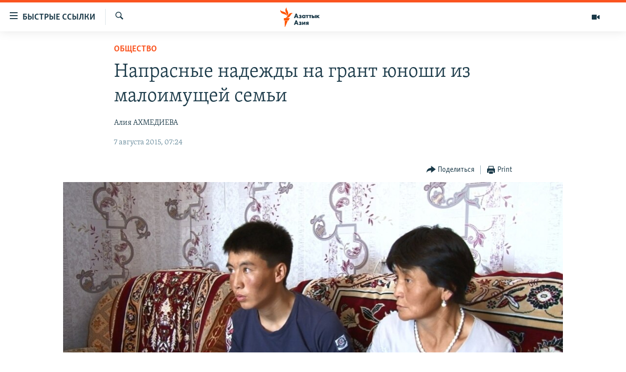

--- FILE ---
content_type: text/html; charset=utf-8
request_url: https://www.azattyqasia.org/a/grant-na-obuchenie-v-vuze-problemy/27173640.html
body_size: 17095
content:

<!DOCTYPE html>
<html lang="ru" dir="ltr" class="no-js">
<head>
        <link rel="stylesheet" href="/Content/responsive/RFE/ru-KZ/RFE-ru-KZ.css?&amp;av=0.0.0.0&amp;cb=371">
<script src="https://tags.azattyq.org/rferl-pangea/prod/utag.sync.js"></script><script type='text/javascript' src='https://www.youtube.com/iframe_api' async></script>            <link rel="manifest" href="/manifest.json">
    <script type="text/javascript">
        //a general 'js' detection, must be on top level in <head>, due to CSS performance
        document.documentElement.className = "js";
        var cacheBuster = "371";
        var appBaseUrl = "/";
        var imgEnhancerBreakpoints = [0, 144, 256, 408, 650, 1023, 1597];
        var isLoggingEnabled = false;
        var isPreviewPage = false;
        var isLivePreviewPage = false;

        if (!isPreviewPage) {
            window.RFE = window.RFE || {};
            window.RFE.cacheEnabledByParam = window.location.href.indexOf('nocache=1') === -1;

            const url = new URL(window.location.href);
            const params = new URLSearchParams(url.search);

            // Remove the 'nocache' parameter
            params.delete('nocache');

            // Update the URL without the 'nocache' parameter
            url.search = params.toString();
            window.history.replaceState(null, '', url.toString());
        } else {
            window.addEventListener('load', function() {
                const links = window.document.links;
                for (let i = 0; i < links.length; i++) {
                    links[i].href = '#';
                    links[i].target = '_self';
                }
             })
        }

        // Iframe & Embed detection
        var embedProperties = {};

        try {
            // Reliable way to check if we are in an iframe.
            var isIframe = window.self !== window.top;
            embedProperties.is_iframe = isIframe;

            if (!isIframe) {
                embedProperties.embed_context = "main";
            } else {
                // We are in an iframe. Let's try to access the parent.
                // This access will only fail with strict cross-origin (without document.domain).
                var parentLocation = window.top.location;

                // The access succeeded. Now we explicitly compare the hostname.
                if (window.location.hostname === parentLocation.hostname) {
                    embedProperties.embed_context = "embed_self";
                } else {
                    // Hostname is different (e.g. different subdomain with document.domain)
                    embedProperties.embed_context = "embed_cross";
                }

                // Since the access works, we can safely get the details.
                embedProperties.url_parent = parentLocation.href;
                embedProperties.title_parent = window.top.document.title;
            }
        } catch (err) {
            // We are in an iframe, and an error occurred, probably due to cross-origin restrictions.
            embedProperties.is_iframe = true;
            embedProperties.embed_context = "embed_cross";

            // We cannot access the properties of window.top.
            // `document.referrer` can sometimes provide the URL of the parent page.
            // It is not 100% reliable, but it is the best we can do in this situation.
            embedProperties.url_parent = document.referrer || null;
            embedProperties.title_parent = null; // We can't get to the title in a cross-origin scenario.
        }

var pwaEnabled = true;        var swCacheDisabled;
    </script>
    <meta charset="utf-8" />

            <title>&#x41D;&#x430;&#x43F;&#x440;&#x430;&#x441;&#x43D;&#x44B;&#x435; &#x43D;&#x430;&#x434;&#x435;&#x436;&#x434;&#x44B; &#x43D;&#x430; &#x433;&#x440;&#x430;&#x43D;&#x442; &#x44E;&#x43D;&#x43E;&#x448;&#x438; &#x438;&#x437; &#x43C;&#x430;&#x43B;&#x43E;&#x438;&#x43C;&#x443;&#x449;&#x435;&#x439; &#x441;&#x435;&#x43C;&#x44C;&#x438;</title>
            <meta name="description" content="&#x42E;&#x43D;&#x43E;&#x448;&#x435; &#x438;&#x437; &#x43C;&#x430;&#x43B;&#x43E;&#x43E;&#x431;&#x435;&#x441;&#x43F;&#x435;&#x447;&#x435;&#x43D;&#x43D;&#x43E;&#x439; &#x441;&#x435;&#x43C;&#x44C;&#x438; &#x432; &#x410;&#x43B;&#x43C;&#x430;&#x442;&#x438;&#x43D;&#x441;&#x43A;&#x43E;&#x439; &#x43E;&#x431;&#x43B;&#x430;&#x441;&#x442;&#x438; &#x43C;&#x438;&#x43D;&#x443;&#x432;&#x448;&#x435;&#x439; &#x432;&#x435;&#x441;&#x43D;&#x43E;&#x439; &#x432;&#x43B;&#x430;&#x441;&#x442;&#x438; &#x43E;&#x431;&#x435;&#x449;&#x430;&#x43B;&#x438; &#x433;&#x440;&#x430;&#x43D;&#x442; &#x43D;&#x430; &#x43E;&#x431;&#x443;&#x447;&#x435;&#x43D;&#x438;&#x435; &#x432; &#x432;&#x443;&#x437;&#x435;. &#x41E;&#x434;&#x43D;&#x430;&#x43A;&#x43E; &#x441;&#x435;&#x439;&#x447;&#x430;&#x441; &#x435;&#x43C;&#x443; &#x433;&#x43E;&#x432;&#x43E;&#x440;&#x44F;&#x442;, &#x447;&#x442;&#x43E; &#x43E;&#x43D; &#x43D;&#x435; &#x43C;&#x43E;&#x436;&#x435;&#x442; &#x43F;&#x440;&#x435;&#x442;&#x435;&#x43D;&#x434;&#x43E;&#x432;&#x430;&#x442;&#x44C; &#x43D;&#x430; &#x433;&#x440;&#x430;&#x43D;&#x442;." />
                <meta name="keywords" content="Общество, Казахстан, Центральная Азия, Темы дня, выпускник, обучение, вуз, грант, алматинская область, малоимущие, сертификат" />
    <meta name="viewport" content="width=device-width, initial-scale=1.0" />


    <meta http-equiv="X-UA-Compatible" content="IE=edge" />

<meta name="robots" content="max-image-preview:large"><meta name="yandex-verification" content="b4983b94636388c5" />

        <link href="https://www.azattyqasia.org/a/grant-na-obuchenie-v-vuze-problemy/27173640.html" rel="canonical" />

        <meta name="apple-mobile-web-app-title" content="&#x420;&#x430;&#x434;&#x438;&#x43E; &#xAB;&#x421;&#x432;&#x43E;&#x431;&#x43E;&#x434;&#x43D;&#x430;&#x44F; &#x415;&#x432;&#x440;&#x43E;&#x43F;&#x430;&#xBB;/&#x420;&#x430;&#x434;&#x438;&#x43E; &#xAB;&#x421;&#x432;&#x43E;&#x431;&#x43E;&#x434;&#x430;&#xBB;" />
        <meta name="apple-mobile-web-app-status-bar-style" content="black" />
            <meta name="apple-itunes-app" content="app-id=475986784, app-argument=//27173640.ltr" />
<meta content="&#x41D;&#x430;&#x43F;&#x440;&#x430;&#x441;&#x43D;&#x44B;&#x435; &#x43D;&#x430;&#x434;&#x435;&#x436;&#x434;&#x44B; &#x43D;&#x430; &#x433;&#x440;&#x430;&#x43D;&#x442; &#x44E;&#x43D;&#x43E;&#x448;&#x438; &#x438;&#x437; &#x43C;&#x430;&#x43B;&#x43E;&#x438;&#x43C;&#x443;&#x449;&#x435;&#x439; &#x441;&#x435;&#x43C;&#x44C;&#x438;" property="og:title"></meta>
<meta content="&#x42E;&#x43D;&#x43E;&#x448;&#x435; &#x438;&#x437; &#x43C;&#x430;&#x43B;&#x43E;&#x43E;&#x431;&#x435;&#x441;&#x43F;&#x435;&#x447;&#x435;&#x43D;&#x43D;&#x43E;&#x439; &#x441;&#x435;&#x43C;&#x44C;&#x438; &#x432; &#x410;&#x43B;&#x43C;&#x430;&#x442;&#x438;&#x43D;&#x441;&#x43A;&#x43E;&#x439; &#x43E;&#x431;&#x43B;&#x430;&#x441;&#x442;&#x438; &#x43C;&#x438;&#x43D;&#x443;&#x432;&#x448;&#x435;&#x439; &#x432;&#x435;&#x441;&#x43D;&#x43E;&#x439; &#x432;&#x43B;&#x430;&#x441;&#x442;&#x438; &#x43E;&#x431;&#x435;&#x449;&#x430;&#x43B;&#x438; &#x433;&#x440;&#x430;&#x43D;&#x442; &#x43D;&#x430; &#x43E;&#x431;&#x443;&#x447;&#x435;&#x43D;&#x438;&#x435; &#x432; &#x432;&#x443;&#x437;&#x435;. &#x41E;&#x434;&#x43D;&#x430;&#x43A;&#x43E; &#x441;&#x435;&#x439;&#x447;&#x430;&#x441; &#x435;&#x43C;&#x443; &#x433;&#x43E;&#x432;&#x43E;&#x440;&#x44F;&#x442;, &#x447;&#x442;&#x43E; &#x43E;&#x43D; &#x43D;&#x435; &#x43C;&#x43E;&#x436;&#x435;&#x442; &#x43F;&#x440;&#x435;&#x442;&#x435;&#x43D;&#x434;&#x43E;&#x432;&#x430;&#x442;&#x44C; &#x43D;&#x430; &#x433;&#x440;&#x430;&#x43D;&#x442;." property="og:description"></meta>
<meta content="article" property="og:type"></meta>
<meta content="https://www.azattyqasia.org/a/grant-na-obuchenie-v-vuze-problemy/27173640.html" property="og:url"></meta>
<meta content="&#x420;&#x430;&#x434;&#x438;&#x43E; &#x410;&#x437;&#x430;&#x442;&#x442;&#x44B;&#x43A;" property="og:site_name"></meta>
<meta content="https://www.facebook.com/RadioAzattyq" property="article:publisher"></meta>
<meta content="https://gdb.rferl.org/d59d7eef-5cc4-4fb5-913a-cb77366ca3dd_w1200_h630.jpg" property="og:image"></meta>
<meta content="1200" property="og:image:width"></meta>
<meta content="630" property="og:image:height"></meta>
<meta content="137980759673857" property="fb:app_id"></meta>
<meta content="&#x410;&#x43B;&#x438;&#x44F; &#x410;&#x425;&#x41C;&#x415;&#x414;&#x418;&#x415;&#x412;&#x410;" name="Author"></meta>
<meta content="summary_large_image" name="twitter:card"></meta>
<meta content="@Radio_Azattyk" name="twitter:site"></meta>
<meta content="https://gdb.rferl.org/d59d7eef-5cc4-4fb5-913a-cb77366ca3dd_w1200_h630.jpg" name="twitter:image"></meta>
<meta content="&#x41D;&#x430;&#x43F;&#x440;&#x430;&#x441;&#x43D;&#x44B;&#x435; &#x43D;&#x430;&#x434;&#x435;&#x436;&#x434;&#x44B; &#x43D;&#x430; &#x433;&#x440;&#x430;&#x43D;&#x442; &#x44E;&#x43D;&#x43E;&#x448;&#x438; &#x438;&#x437; &#x43C;&#x430;&#x43B;&#x43E;&#x438;&#x43C;&#x443;&#x449;&#x435;&#x439; &#x441;&#x435;&#x43C;&#x44C;&#x438;" name="twitter:title"></meta>
<meta content="&#x42E;&#x43D;&#x43E;&#x448;&#x435; &#x438;&#x437; &#x43C;&#x430;&#x43B;&#x43E;&#x43E;&#x431;&#x435;&#x441;&#x43F;&#x435;&#x447;&#x435;&#x43D;&#x43D;&#x43E;&#x439; &#x441;&#x435;&#x43C;&#x44C;&#x438; &#x432; &#x410;&#x43B;&#x43C;&#x430;&#x442;&#x438;&#x43D;&#x441;&#x43A;&#x43E;&#x439; &#x43E;&#x431;&#x43B;&#x430;&#x441;&#x442;&#x438; &#x43C;&#x438;&#x43D;&#x443;&#x432;&#x448;&#x435;&#x439; &#x432;&#x435;&#x441;&#x43D;&#x43E;&#x439; &#x432;&#x43B;&#x430;&#x441;&#x442;&#x438; &#x43E;&#x431;&#x435;&#x449;&#x430;&#x43B;&#x438; &#x433;&#x440;&#x430;&#x43D;&#x442; &#x43D;&#x430; &#x43E;&#x431;&#x443;&#x447;&#x435;&#x43D;&#x438;&#x435; &#x432; &#x432;&#x443;&#x437;&#x435;. &#x41E;&#x434;&#x43D;&#x430;&#x43A;&#x43E; &#x441;&#x435;&#x439;&#x447;&#x430;&#x441; &#x435;&#x43C;&#x443; &#x433;&#x43E;&#x432;&#x43E;&#x440;&#x44F;&#x442;, &#x447;&#x442;&#x43E; &#x43E;&#x43D; &#x43D;&#x435; &#x43C;&#x43E;&#x436;&#x435;&#x442; &#x43F;&#x440;&#x435;&#x442;&#x435;&#x43D;&#x434;&#x43E;&#x432;&#x430;&#x442;&#x44C; &#x43D;&#x430; &#x433;&#x440;&#x430;&#x43D;&#x442;." name="twitter:description"></meta>
                    <link rel="amphtml" href="https://www.azattyqasia.org/amp/grant-na-obuchenie-v-vuze-problemy/27173640.html" />
<script type="application/ld+json">{"articleSection":"Общество","isAccessibleForFree":true,"headline":"Напрасные надежды на грант юноши из малоимущей семьи","inLanguage":"ru-KZ","keywords":"Общество, Казахстан, Центральная Азия, Темы дня, выпускник, обучение, вуз, грант, алматинская область, малоимущие, сертификат","author":{"@type":"Person","url":"https://www.azattyqasia.org/author/алия-ахмедиева/uokpv","description":"Алия - корреспондент Азаттыка в Талдыкоргане с 2008 года. Журналистом начала работать в районной газете «Каратал». С 1992 по 1996 год работала репортером Талдыкорганского областного радио, потом - редактором областного телевидения. С 2000 года сотрудничает с редакциями республиканских газет, радио и телеканалов.","image":{"@type":"ImageObject","url":"https://gdb.rferl.org/3cab3a44-d731-4a3b-92f4-4141439b0a66.jpg"},"name":"Алия АХМЕДИЕВА"},"datePublished":"2015-08-07 02:24:12Z","dateModified":"2015-08-07 03:13:13Z","publisher":{"logo":{"width":512,"height":220,"@type":"ImageObject","url":"https://www.azattyqasia.org/Content/responsive/RFE/ru-KZ/img/logo.png"},"@type":"NewsMediaOrganization","url":"https://www.azattyqasia.org","sameAs":["https://facebook.com/RadioAzattyq","https://twitter.com/RadioAzattyq","https://www.youtube.com/user/AzattyqRadio","https://www.instagram.com/azattyq","https://t.me/RadioAzattyq"],"name":"Радио Азаттык","alternateName":""},"@context":"https://schema.org","@type":"NewsArticle","mainEntityOfPage":"https://www.azattyqasia.org/a/grant-na-obuchenie-v-vuze-problemy/27173640.html","url":"https://www.azattyqasia.org/a/grant-na-obuchenie-v-vuze-problemy/27173640.html","description":"Юноше из малообеспеченной семьи в Алматинской области минувшей весной власти обещали грант на обучение в вузе. Однако сейчас ему говорят, что он не может претендовать на грант.","image":{"width":1080,"height":608,"@type":"ImageObject","url":"https://gdb.rferl.org/d59d7eef-5cc4-4fb5-913a-cb77366ca3dd_w1080_h608.jpg"},"name":"Напрасные надежды на грант юноши из малоимущей семьи"}</script>
    <script src="/Scripts/responsive/infographics.bundle.min.js?&amp;av=0.0.0.0&amp;cb=371"></script>
        <script src="/Scripts/responsive/dollardom.min.js?&amp;av=0.0.0.0&amp;cb=371"></script>
        <script src="/Scripts/responsive/modules/commons.js?&amp;av=0.0.0.0&amp;cb=371"></script>
        <script src="/Scripts/responsive/modules/app_code.js?&amp;av=0.0.0.0&amp;cb=371"></script>

        <link rel="icon" type="image/svg+xml" href="/Content/responsive/RFE/img/webApp/favicon.svg" />
        <link rel="alternate icon" href="/Content/responsive/RFE/img/webApp/favicon.ico" />
            <link rel="mask-icon" color="#ea6903" href="/Content/responsive/RFE/img/webApp/favicon_safari.svg" />
        <link rel="apple-touch-icon" sizes="152x152" href="/Content/responsive/RFE/img/webApp/ico-152x152.png" />
        <link rel="apple-touch-icon" sizes="144x144" href="/Content/responsive/RFE/img/webApp/ico-144x144.png" />
        <link rel="apple-touch-icon" sizes="114x114" href="/Content/responsive/RFE/img/webApp/ico-114x114.png" />
        <link rel="apple-touch-icon" sizes="72x72" href="/Content/responsive/RFE/img/webApp/ico-72x72.png" />
        <link rel="apple-touch-icon-precomposed" href="/Content/responsive/RFE/img/webApp/ico-57x57.png" />
        <link rel="icon" sizes="192x192" href="/Content/responsive/RFE/img/webApp/ico-192x192.png" />
        <link rel="icon" sizes="128x128" href="/Content/responsive/RFE/img/webApp/ico-128x128.png" />
        <meta name="msapplication-TileColor" content="#ffffff" />
        <meta name="msapplication-TileImage" content="/Content/responsive/RFE/img/webApp/ico-144x144.png" />
                <link rel="preload" href="/Content/responsive/fonts/Skolar-Lt_Cyrl_v2.4.woff" type="font/woff" as="font" crossorigin="anonymous" />
    <link rel="alternate" type="application/rss+xml" title="RFE/RL - Top Stories [RSS]" href="/api/" />
    <link rel="sitemap" type="application/rss+xml" href="/sitemap.xml" />
    
    



        <script type="text/javascript" >
            var analyticsData = Object.assign(embedProperties, {url:"https://www.azattyqasia.org/a/grant-na-obuchenie-v-vuze-problemy/27173640.html",property_id:"418",article_uid:"27173640",page_title:"Напрасные надежды на грант юноши из малоимущей семьи",page_type:"article",content_type:"article",subcontent_type:"article",last_modified:"2015-08-07 03:13:13Z",pub_datetime:"2015-08-07 02:24:12Z",section:"общество",english_section:"kz-rus-society",byline:"Алия АХМЕДИЕВА",categories:"kz-rus-society,kz-rus-kazakhstan,kz-rus-central_asia,top_story",tags:"выпускник;обучение;вуз;грант;алматинская область;малоимущие;сертификат",domain:"www.azattyqasia.org",language:"Russian",language_service:"RFERL Kazakh",platform:"web",copied:"no",copied_article:"",copied_title:"",runs_js:"Yes",cms_release:"8.45.0.0.371",enviro_type:"prod",slug:"grant-na-obuchenie-v-vuze-problemy",entity:"RFE",short_language_service:"KAZ",platform_short:"W",page_name:"Напрасные надежды на грант юноши из малоимущей семьи"});
            // Push Analytics data as GTM message (without "event" attribute and before GTM initialization)
            window.dataLayer = window.dataLayer || [];
            window.dataLayer.push(analyticsData);
        </script>
        <script type="text/javascript" data-cookiecategory="analytics">
            var gtmEventObject = {event: 'page_meta_ready'};window.dataLayer = window.dataLayer || [];window.dataLayer.push(gtmEventObject);
            var renderGtm = "true";
            if (renderGtm === "true") {
                (function(w,d,s,l,i){w[l]=w[l]||[];w[l].push({'gtm.start':new Date().getTime(),event:'gtm.js'});var f=d.getElementsByTagName(s)[0],j=d.createElement(s),dl=l!='dataLayer'?'&l='+l:'';j.async=true;j.src='//www.googletagmanager.com/gtm.js?id='+i+dl;f.parentNode.insertBefore(j,f);})(window,document,'script','dataLayer','GTM-WXZBPZ');
            }
        </script>
</head>
<body class=" nav-no-loaded cc_theme pg-article pg-article--single-column print-lay-article nojs-images ">
<noscript><iframe src="https://www.googletagmanager.com/ns.html?id=GTM-WXZBPZ" height="0" width="0" style="display:none;visibility:hidden"></iframe></noscript>        <!--Analytics tag js version start-->
            <script type="text/javascript" data-cookiecategory="analytics">
                var utag_data = Object.assign({}, analyticsData, {pub_year:"2015",pub_month:"08",pub_day:"07",pub_hour:"02",pub_weekday:"Friday"});
if(typeof(TealiumTagFrom)==='function' && typeof(TealiumTagSearchKeyword)==='function') {
var utag_from=TealiumTagFrom();var utag_searchKeyword=TealiumTagSearchKeyword();
if(utag_searchKeyword!=null && utag_searchKeyword!=='' && utag_data["search_keyword"]==null) utag_data["search_keyword"]=utag_searchKeyword;if(utag_from!=null && utag_from!=='') utag_data["from"]=TealiumTagFrom();}
                if(window.top!== window.self&&utag_data.page_type==="snippet"){utag_data.page_type = 'iframe';}
                try{if(window.top!==window.self&&window.self.location.hostname===window.top.location.hostname){utag_data.platform = 'self-embed';utag_data.platform_short = 'se';}}catch(e){if(window.top!==window.self&&window.self.location.search.includes("platformType=self-embed")){utag_data.platform = 'cross-promo';utag_data.platform_short = 'cp';}}
                (function(a,b,c,d){    a="https://tags.azattyq.org/rferl-pangea/prod/utag.js";    b=document;c="script";d=b.createElement(c);d.src=a;d.type="text/java"+c;d.async=true;    a=b.getElementsByTagName(c)[0];a.parentNode.insertBefore(d,a);    })();
            </script>
        <!--Analytics tag js version end-->
<!-- Analytics tag management NoScript -->
<noscript>
<img style="position: absolute; border: none;" src="https://ssc.azattyq.org/b/ss/bbgprod,bbgentityrferl/1/G.4--NS/1678055042?pageName=rfe%3akaz%3aw%3aarticle%3a%d0%9d%d0%b0%d0%bf%d1%80%d0%b0%d1%81%d0%bd%d1%8b%d0%b5%20%d0%bd%d0%b0%d0%b4%d0%b5%d0%b6%d0%b4%d1%8b%20%d0%bd%d0%b0%20%d0%b3%d1%80%d0%b0%d0%bd%d1%82%20%d1%8e%d0%bd%d0%be%d1%88%d0%b8%20%d0%b8%d0%b7%20%d0%bc%d0%b0%d0%bb%d0%be%d0%b8%d0%bc%d1%83%d1%89%d0%b5%d0%b9%20%d1%81%d0%b5%d0%bc%d1%8c%d0%b8&amp;c6=%d0%9d%d0%b0%d0%bf%d1%80%d0%b0%d1%81%d0%bd%d1%8b%d0%b5%20%d0%bd%d0%b0%d0%b4%d0%b5%d0%b6%d0%b4%d1%8b%20%d0%bd%d0%b0%20%d0%b3%d1%80%d0%b0%d0%bd%d1%82%20%d1%8e%d0%bd%d0%be%d1%88%d0%b8%20%d0%b8%d0%b7%20%d0%bc%d0%b0%d0%bb%d0%be%d0%b8%d0%bc%d1%83%d1%89%d0%b5%d0%b9%20%d1%81%d0%b5%d0%bc%d1%8c%d0%b8&amp;v36=8.45.0.0.371&amp;v6=D=c6&amp;g=https%3a%2f%2fwww.azattyqasia.org%2fa%2fgrant-na-obuchenie-v-vuze-problemy%2f27173640.html&amp;c1=D=g&amp;v1=D=g&amp;events=event1,event52&amp;c16=rferl%20kazakh&amp;v16=D=c16&amp;c5=kz-rus-society&amp;v5=D=c5&amp;ch=%d0%9e%d0%b1%d1%89%d0%b5%d1%81%d1%82%d0%b2%d0%be&amp;c15=russian&amp;v15=D=c15&amp;c4=article&amp;v4=D=c4&amp;c14=27173640&amp;v14=D=c14&amp;v20=no&amp;c17=web&amp;v17=D=c17&amp;mcorgid=518abc7455e462b97f000101%40adobeorg&amp;server=www.azattyqasia.org&amp;pageType=D=c4&amp;ns=bbg&amp;v29=D=server&amp;v25=rfe&amp;v30=418&amp;v105=D=User-Agent " alt="analytics" width="1" height="1" /></noscript>
<!-- End of Analytics tag management NoScript -->


        <!--*** Accessibility links - For ScreenReaders only ***-->
        <section>
            <div class="sr-only">
                <h2>&#x414;&#x43E;&#x441;&#x442;&#x443;&#x43F;&#x43D;&#x43E;&#x441;&#x442;&#x44C; &#x441;&#x441;&#x44B;&#x43B;&#x43E;&#x43A;</h2>
                <ul>
                    <li><a href="#content" data-disable-smooth-scroll="1">&#x412;&#x435;&#x440;&#x43D;&#x443;&#x442;&#x44C;&#x441;&#x44F; &#x43A; &#x43E;&#x441;&#x43D;&#x43E;&#x432;&#x43D;&#x43E;&#x43C;&#x443; &#x441;&#x43E;&#x434;&#x435;&#x440;&#x436;&#x430;&#x43D;&#x438;&#x44E;</a></li>
                    <li><a href="#navigation" data-disable-smooth-scroll="1">&#x412;&#x435;&#x440;&#x43D;&#x443;&#x442;&#x441;&#x44F; &#x43A; &#x433;&#x43B;&#x430;&#x432;&#x43D;&#x43E;&#x439; &#x43D;&#x430;&#x432;&#x438;&#x433;&#x430;&#x446;&#x438;&#x438;</a></li>
                    <li><a href="#txtHeaderSearch" data-disable-smooth-scroll="1">&#x412;&#x435;&#x440;&#x43D;&#x443;&#x442;&#x441;&#x44F; &#x43A; &#x43F;&#x43E;&#x438;&#x441;&#x43A;&#x443;</a></li>
                </ul>
            </div>
        </section>
    




<div dir="ltr">
    <div id="page">
            <aside>

<div class="c-lightbox overlay-modal">
    <div class="c-lightbox__intro">
        <h2 class="c-lightbox__intro-title"></h2>
        <button class="btn btn--rounded c-lightbox__btn c-lightbox__intro-next" title="&#x421;&#x43B;&#x435;&#x434;&#x443;&#x44E;&#x449;&#x438;&#x439;">
            <span class="ico ico--rounded ico-chevron-forward"></span>
            <span class="sr-only">&#x421;&#x43B;&#x435;&#x434;&#x443;&#x44E;&#x449;&#x438;&#x439;</span>
        </button>
    </div>
    <div class="c-lightbox__nav">
        <button class="btn btn--rounded c-lightbox__btn c-lightbox__btn--close" title="&#x417;&#x430;&#x43A;&#x440;&#x44B;&#x442;&#x44C;">
            <span class="ico ico--rounded ico-close"></span>
            <span class="sr-only">&#x417;&#x430;&#x43A;&#x440;&#x44B;&#x442;&#x44C;</span>
        </button>
        <button class="btn btn--rounded c-lightbox__btn c-lightbox__btn--prev" title="&#x41F;&#x440;&#x435;&#x434;&#x44B;&#x434;&#x443;&#x449;&#x438;&#x439;">
            <span class="ico ico--rounded ico-chevron-backward"></span>
            <span class="sr-only">&#x41F;&#x440;&#x435;&#x434;&#x44B;&#x434;&#x443;&#x449;&#x438;&#x439;</span>
        </button>
        <button class="btn btn--rounded c-lightbox__btn c-lightbox__btn--next" title="&#x421;&#x43B;&#x435;&#x434;&#x443;&#x44E;&#x449;&#x438;&#x439;">
            <span class="ico ico--rounded ico-chevron-forward"></span>
            <span class="sr-only">&#x421;&#x43B;&#x435;&#x434;&#x443;&#x44E;&#x449;&#x438;&#x439;</span>
        </button>
    </div>
    <div class="c-lightbox__content-wrap">
        <figure class="c-lightbox__content">
            <span class="c-spinner c-spinner--lightbox">
                <img src="/Content/responsive/img/player-spinner.png"
                     alt="please wait"
                     title="please wait" />
            </span>
            <div class="c-lightbox__img">
                <div class="thumb">
                    <img src="" alt="" />
                </div>
            </div>
            <figcaption>
                <div class="c-lightbox__info c-lightbox__info--foot">
                    <span class="c-lightbox__counter"></span>
                    <span class="caption c-lightbox__caption"></span>
                </div>
            </figcaption>
        </figure>
    </div>
    <div class="hidden">
        <div class="content-advisory__box content-advisory__box--lightbox">
            <span class="content-advisory__box-text">&#x42D;&#x442;&#x430; &#x444;&#x43E;&#x442;&#x43E;&#x433;&#x440;&#x430;&#x444;&#x438;&#x44F; &#x441;&#x43E;&#x434;&#x435;&#x440;&#x436;&#x438;&#x442; &#x43A;&#x43E;&#x43D;&#x442;&#x435;&#x43D;&#x442;, &#x43A;&#x43E;&#x442;&#x43E;&#x440;&#x44B;&#x439; &#x43C;&#x43E;&#x436;&#x435;&#x442; &#x43F;&#x43E;&#x43A;&#x430;&#x437;&#x430;&#x442;&#x44C;&#x441;&#x44F; &#x43E;&#x441;&#x43A;&#x43E;&#x440;&#x431;&#x438;&#x442;&#x435;&#x43B;&#x44C;&#x43D;&#x44B;&#x43C; &#x438;&#x43B;&#x438; &#x43D;&#x435;&#x434;&#x43E;&#x43F;&#x443;&#x441;&#x442;&#x438;&#x43C;&#x44B;&#x43C;.</span>
            <button class="btn btn--transparent content-advisory__box-btn m-t-md" value="text" type="button">
                <span class="btn__text">
                    &#x41A;&#x43B;&#x438;&#x43A;&#x43D;&#x438;&#x442;&#x435;, &#x447;&#x442;&#x43E;&#x431;&#x44B; &#x43F;&#x43E;&#x441;&#x43C;&#x43E;&#x442;&#x440;&#x435;&#x442;&#x44C;
                </span>
            </button>
        </div>
    </div>
</div>

<div class="print-dialogue">
    <div class="container">
        <h3 class="print-dialogue__title section-head">Print Options:</h3>
        <div class="print-dialogue__opts">
            <ul class="print-dialogue__opt-group">
                <li class="form__group form__group--checkbox">
                    <input class="form__check " id="checkboxImages" name="checkboxImages" type="checkbox" checked="checked" />
                    <label for="checkboxImages" class="form__label m-t-md">Images</label>
                </li>
                <li class="form__group form__group--checkbox">
                    <input class="form__check " id="checkboxMultimedia" name="checkboxMultimedia" type="checkbox" checked="checked" />
                    <label for="checkboxMultimedia" class="form__label m-t-md">Multimedia</label>
                </li>
            </ul>
            <ul class="print-dialogue__opt-group">
                <li class="form__group form__group--checkbox">
                    <input class="form__check " id="checkboxEmbedded" name="checkboxEmbedded" type="checkbox" checked="checked" />
                    <label for="checkboxEmbedded" class="form__label m-t-md">Embedded Content</label>
                </li>
                <li class="form__group form__group--checkbox">
                    <input class="form__check " id="checkboxComments" name="checkboxComments" type="checkbox" />
                    <label for="checkboxComments" class="form__label m-t-md"> Comments</label>
                </li>
            </ul>
        </div>
        <div class="print-dialogue__buttons">
            <button class="btn  btn--secondary close-button" type="button" title="Cancel">
                <span class="btn__text ">Cancel</span>
            </button>
            <button class="btn  btn-cust-print m-l-sm" type="button" title="Print">
                <span class="btn__text ">Print</span>
            </button>
        </div>
    </div>
</div>                
<div class="ctc-message pos-fix">
    <div class="ctc-message__inner">Link has been copied to clipboard</div>
</div>
            </aside>

<div class="hdr-20 hdr-20--big">
    <div class="hdr-20__inner">
        <div class="hdr-20__max pos-rel">
            <div class="hdr-20__side hdr-20__side--primary d-flex">
                <label data-for="main-menu-ctrl" data-switcher-trigger="true" data-switch-target="main-menu-ctrl" class="burger hdr-trigger pos-rel trans-trigger" data-trans-evt="click" data-trans-id="menu">
                    <span class="ico ico-close hdr-trigger__ico hdr-trigger__ico--close burger__ico burger__ico--close"></span>
                    <span class="ico ico-menu hdr-trigger__ico hdr-trigger__ico--open burger__ico burger__ico--open"></span>
                        <span class="burger__label">&#x411;&#x44B;&#x441;&#x442;&#x440;&#x44B;&#x435; &#x441;&#x441;&#x44B;&#x43B;&#x43A;&#x438;</span>
                </label>
                <div class="menu-pnl pos-fix trans-target" data-switch-target="main-menu-ctrl" data-trans-id="menu">
                    <div class="menu-pnl__inner">
                        <nav class="main-nav menu-pnl__item menu-pnl__item--first">
                            <ul class="main-nav__list accordeon" data-analytics-tales="false" data-promo-name="link" data-location-name="nav,secnav">
                                

        <li class="main-nav__item accordeon__item" data-switch-target="menu-item-598">
            <label class="main-nav__item-name main-nav__item-name--label accordeon__control-label" data-switcher-trigger="true" data-for="menu-item-598">
                &#x426;&#x435;&#x43D;&#x442;&#x440;&#x430;&#x43B;&#x44C;&#x43D;&#x430;&#x44F; &#x410;&#x437;&#x438;&#x44F;
                <span class="ico ico-chevron-down main-nav__chev"></span>
            </label>
            <div class="main-nav__sub-list">
                
    <a class="main-nav__item-name main-nav__item-name--link main-nav__item-name--sub" href="/p/6951.html" title="&#x41A;&#x430;&#x437;&#x430;&#x445;&#x441;&#x442;&#x430;&#x43D;" data-item-name="kazakhstan-rus" >&#x41A;&#x430;&#x437;&#x430;&#x445;&#x441;&#x442;&#x430;&#x43D;</a>

    <a class="main-nav__item-name main-nav__item-name--link main-nav__item-name--sub" href="/kyrgyzstan" title="&#x41A;&#x44B;&#x440;&#x433;&#x44B;&#x437;&#x441;&#x442;&#x430;&#x43D;" data-item-name="Kyrgyzstan-rus" >&#x41A;&#x44B;&#x440;&#x433;&#x44B;&#x437;&#x441;&#x442;&#x430;&#x43D;</a>

    <a class="main-nav__item-name main-nav__item-name--link main-nav__item-name--sub" href="/uzbekistan" title="&#x423;&#x437;&#x431;&#x435;&#x43A;&#x438;&#x441;&#x442;&#x430;&#x43D;" data-item-name="uzbekistan-rus" >&#x423;&#x437;&#x431;&#x435;&#x43A;&#x438;&#x441;&#x442;&#x430;&#x43D;</a>

    <a class="main-nav__item-name main-nav__item-name--link main-nav__item-name--sub" href="/tajikistan" title="&#x422;&#x430;&#x434;&#x436;&#x438;&#x43A;&#x438;&#x441;&#x442;&#x430;&#x43D;" data-item-name="tajikistan-rus" >&#x422;&#x430;&#x434;&#x436;&#x438;&#x43A;&#x438;&#x441;&#x442;&#x430;&#x43D;</a>

            </div>
        </li>

        <li class="main-nav__item">
            <a class="main-nav__item-name main-nav__item-name--link" href="/z/360" title="&#x41D;&#x43E;&#x432;&#x43E;&#x441;&#x442;&#x438;" data-item-name="news-azattyq" >&#x41D;&#x43E;&#x432;&#x43E;&#x441;&#x442;&#x438;</a>
        </li>

        <li class="main-nav__item">
            <a class="main-nav__item-name main-nav__item-name--link" href="/z/22747" title="&#x412;&#x43E;&#x439;&#x43D;&#x430; &#x432; &#x423;&#x43A;&#x440;&#x430;&#x438;&#x43D;&#x435;" data-item-name="war-in-ukraine" >&#x412;&#x43E;&#x439;&#x43D;&#x430; &#x432; &#x423;&#x43A;&#x440;&#x430;&#x438;&#x43D;&#x435;</a>
        </li>

        <li class="main-nav__item accordeon__item" data-switch-target="menu-item-4683">
            <label class="main-nav__item-name main-nav__item-name--label accordeon__control-label" data-switcher-trigger="true" data-for="menu-item-4683">
                &#x41D;&#x430; &#x434;&#x440;&#x443;&#x433;&#x438;&#x445; &#x44F;&#x437;&#x44B;&#x43A;&#x430;&#x445;
                <span class="ico ico-chevron-down main-nav__chev"></span>
            </label>
            <div class="main-nav__sub-list">
                
    <a class="main-nav__item-name main-nav__item-name--link main-nav__item-name--sub" href="https://www.azattyq.org/" title="&#x49A;&#x430;&#x437;&#x430;&#x49B;&#x448;&#x430;"  target="_blank" rel="noopener">&#x49A;&#x430;&#x437;&#x430;&#x49B;&#x448;&#x430;</a>

    <a class="main-nav__item-name main-nav__item-name--link main-nav__item-name--sub" href="https://www.azattyk.org/" title="&#x41A;&#x44B;&#x440;&#x433;&#x44B;&#x437;&#x447;&#x430;"  target="_blank" rel="noopener">&#x41A;&#x44B;&#x440;&#x433;&#x44B;&#x437;&#x447;&#x430;</a>

    <a class="main-nav__item-name main-nav__item-name--link main-nav__item-name--sub" href="https://www.ozodlik.org/" title="&#x40E;&#x437;&#x431;&#x435;&#x43A;&#x447;&#x430;"  target="_blank" rel="noopener">&#x40E;&#x437;&#x431;&#x435;&#x43A;&#x447;&#x430;</a>

    <a class="main-nav__item-name main-nav__item-name--link main-nav__item-name--sub" href="https://www.ozodi.org/" title="&#x422;&#x43E;&#x4B7;&#x438;&#x43A;&#x4E3;"  target="_blank" rel="noopener">&#x422;&#x43E;&#x4B7;&#x438;&#x43A;&#x4E3;</a>

    <a class="main-nav__item-name main-nav__item-name--link main-nav__item-name--sub" href="https://www.azathabar.com/" title="T&#xFC;rkmen&#xE7;e"  target="_blank" rel="noopener">T&#xFC;rkmen&#xE7;e</a>

            </div>
        </li>



                            </ul>
                        </nav>
                        




                        
                            <div class="menu-pnl__item menu-pnl__item--social">
                                    <h5 class="menu-pnl__sub-head">&#x41F;&#x43E;&#x434;&#x43F;&#x438;&#x448;&#x438;&#x442;&#x435;&#x441;&#x44C; &#x43D;&#x430; &#x43D;&#x430;&#x441; &#x432; &#x441;&#x43E;&#x446;&#x441;&#x435;&#x442;&#x44F;&#x445;</h5>

        <a href="https://facebook.com/RadioAzattyq" title="&#x410;&#x437;&#x430;&#x442;&#x442;&#x44B;&#x43A; &#x432; Facebook&#x27;e" data-analytics-text="follow_on_facebook" class="btn btn--rounded btn--social-inverted menu-pnl__btn js-social-btn btn-facebook"  target="_blank" rel="noopener">
            <span class="ico ico-facebook-alt ico--rounded"></span>
        </a>


        <a href="https://www.youtube.com/user/AzattyqRadio" title="&#x41D;&#x430;&#x448; Youtube-&#x43A;&#x430;&#x43D;&#x430;&#x43B;" data-analytics-text="follow_on_youtube" class="btn btn--rounded btn--social-inverted menu-pnl__btn js-social-btn btn-youtube"  target="_blank" rel="noopener">
            <span class="ico ico-youtube ico--rounded"></span>
        </a>


        <a href="https://twitter.com/RadioAzattyq" title="&#x410;&#x437;&#x430;&#x442;&#x442;&#x44B;&#x43A; &#x432; Twitter&#x27;e" data-analytics-text="follow_on_twitter" class="btn btn--rounded btn--social-inverted menu-pnl__btn js-social-btn btn-twitter"  target="_blank" rel="noopener">
            <span class="ico ico-twitter ico--rounded"></span>
        </a>


        <a href="https://www.instagram.com/azattyq" title="&#x410;&#x437;&#x430;&#x442;&#x442;&#x44B;&#x43A; &#x432; Instagram&#x27;&#x435;" data-analytics-text="follow_on_instagram" class="btn btn--rounded btn--social-inverted menu-pnl__btn js-social-btn btn-instagram"  target="_blank" rel="noopener">
            <span class="ico ico-instagram ico--rounded"></span>
        </a>


        <a href="https://t.me/RadioAzattyq" title="&#x410;&#x437;&#x430;&#x442;&#x442;&#x44B;&#x43A; &#x432; Telegram&#x27;&#x435;" data-analytics-text="follow_on_telegram" class="btn btn--rounded btn--social-inverted menu-pnl__btn js-social-btn btn-telegram"  target="_blank" rel="noopener">
            <span class="ico ico-telegram ico--rounded"></span>
        </a>

                            </div>
                            <div class="menu-pnl__item">
                                <a href="/navigation/allsites" class="menu-pnl__item-link">
                                    <span class="ico ico-languages "></span>
                                    &#x412;&#x441;&#x435; &#x441;&#x430;&#x439;&#x442;&#x44B; &#x420;&#x421;&#x415;/&#x420;&#x421;
                                </a>
                            </div>
                    </div>
                </div>
                <label data-for="top-search-ctrl" data-switcher-trigger="true" data-switch-target="top-search-ctrl" class="top-srch-trigger hdr-trigger">
                    <span class="ico ico-close hdr-trigger__ico hdr-trigger__ico--close top-srch-trigger__ico top-srch-trigger__ico--close"></span>
                    <span class="ico ico-search hdr-trigger__ico hdr-trigger__ico--open top-srch-trigger__ico top-srch-trigger__ico--open"></span>
                </label>
                <div class="srch-top srch-top--in-header" data-switch-target="top-search-ctrl">
                    <div class="container">
                        
<form action="/s" class="srch-top__form srch-top__form--in-header" id="form-topSearchHeader" method="get" role="search">    <label for="txtHeaderSearch" class="sr-only">&#x418;&#x441;&#x43A;&#x430;&#x442;&#x44C;</label>
    <input type="text" id="txtHeaderSearch" name="k" placeholder="&#x41F;&#x43E;&#x438;&#x441;&#x43A;" accesskey="s" value="" class="srch-top__input analyticstag-event" onkeydown="if (event.keyCode === 13) { FireAnalyticsTagEventOnSearch('search', $dom.get('#txtHeaderSearch')[0].value) }" />
    <button title="&#x418;&#x441;&#x43A;&#x430;&#x442;&#x44C;" type="submit" class="btn btn--top-srch analyticstag-event" onclick="FireAnalyticsTagEventOnSearch('search', $dom.get('#txtHeaderSearch')[0].value) ">
        <span class="ico ico-search"></span>
    </button>
</form>
                    </div>
                </div>
                <a href="/" class="main-logo-link">
                    <img src="/Content/responsive/RFE/ru-KZ/img/logo-compact.svg" class="main-logo main-logo--comp" alt="site logo">
                        <img src="/Content/responsive/RFE/ru-KZ/img/logo.svg" class="main-logo main-logo--big" alt="site logo">
                </a>
            </div>
            <div class="hdr-20__side hdr-20__side--secondary d-flex">
                

    <a href="/multimedia" title="&#x41C;&#x443;&#x43B;&#x44C;&#x442;&#x438;&#x43C;&#x435;&#x434;&#x438;&#x430;" class="hdr-20__secondary-item" data-item-name="video">
        
    <span class="ico ico-video hdr-20__secondary-icon"></span>

    </a>

    <a href="/s" title="&#x418;&#x441;&#x43A;&#x430;&#x442;&#x44C;" class="hdr-20__secondary-item hdr-20__secondary-item--search" data-item-name="search">
        
    <span class="ico ico-search hdr-20__secondary-icon hdr-20__secondary-icon--search"></span>

    </a>



                
                <div class="srch-bottom">
                    
<form action="/s" class="srch-bottom__form d-flex" id="form-bottomSearch" method="get" role="search">    <label for="txtSearch" class="sr-only">&#x418;&#x441;&#x43A;&#x430;&#x442;&#x44C;</label>
    <input type="search" id="txtSearch" name="k" placeholder="&#x41F;&#x43E;&#x438;&#x441;&#x43A;" accesskey="s" value="" class="srch-bottom__input analyticstag-event" onkeydown="if (event.keyCode === 13) { FireAnalyticsTagEventOnSearch('search', $dom.get('#txtSearch')[0].value) }" />
    <button title="&#x418;&#x441;&#x43A;&#x430;&#x442;&#x44C;" type="submit" class="btn btn--bottom-srch analyticstag-event" onclick="FireAnalyticsTagEventOnSearch('search', $dom.get('#txtSearch')[0].value) ">
        <span class="ico ico-search"></span>
    </button>
</form>
                </div>
            </div>
            <img src="/Content/responsive/RFE/ru-KZ/img/logo-print.gif" class="logo-print" loading="lazy" alt="site logo">
            <img src="/Content/responsive/RFE/ru-KZ/img/logo-print_color.png" class="logo-print logo-print--color" loading="lazy" alt="site logo">
        </div>
    </div>
</div>
    <script>
        if (document.body.className.indexOf('pg-home') > -1) {
            var nav2In = document.querySelector('.hdr-20__inner');
            var nav2Sec = document.querySelector('.hdr-20__side--secondary');
            var secStyle = window.getComputedStyle(nav2Sec);
            if (nav2In && window.pageYOffset < 150 && secStyle['position'] !== 'fixed') {
                nav2In.classList.add('hdr-20__inner--big')
            }
        }
    </script>



<div class="c-hlights c-hlights--breaking c-hlights--no-item" data-hlight-display="mobile,desktop">
    <div class="c-hlights__wrap container p-0">
        <div class="c-hlights__nav">
            <a role="button" href="#" title="&#x41F;&#x440;&#x435;&#x434;&#x44B;&#x434;&#x443;&#x449;&#x438;&#x439;">
                <span class="ico ico-chevron-backward m-0"></span>
                <span class="sr-only">&#x41F;&#x440;&#x435;&#x434;&#x44B;&#x434;&#x443;&#x449;&#x438;&#x439;</span>
            </a>
            <a role="button" href="#" title="&#x421;&#x43B;&#x435;&#x434;&#x443;&#x44E;&#x449;&#x438;&#x439;">
                <span class="ico ico-chevron-forward m-0"></span>
                <span class="sr-only">&#x421;&#x43B;&#x435;&#x434;&#x443;&#x44E;&#x449;&#x438;&#x439;</span>
            </a>
        </div>
        <span class="c-hlights__label">
            <span class="">&#x421;&#x440;&#x43E;&#x447;&#x43D;&#x44B;&#x435; &#x43D;&#x43E;&#x432;&#x43E;&#x441;&#x442;&#x438;:</span>
            <span class="switcher-trigger">
                <label data-for="more-less-1" data-switcher-trigger="true" class="switcher-trigger__label switcher-trigger__label--more p-b-0" title="&#x41F;&#x43E;&#x43A;&#x430;&#x437;&#x430;&#x442;&#x44C; &#x431;&#x43E;&#x43B;&#x44C;&#x448;&#x435;">
                    <span class="ico ico-chevron-down"></span>
                </label>
                <label data-for="more-less-1" data-switcher-trigger="true" class="switcher-trigger__label switcher-trigger__label--less p-b-0" title="&#x421;&#x43E;&#x43A;&#x440;&#x430;&#x442;&#x438;&#x442;&#x44C; &#x442;&#x435;&#x43A;&#x441;&#x442;">
                    <span class="ico ico-chevron-up"></span>
                </label>
            </span>
        </span>
        <ul class="c-hlights__items switcher-target" data-switch-target="more-less-1">
            
        </ul>
    </div>
</div>


        <div id="content">
            

    <main class="container">

    <div class="hdr-container">
        <div class="row">
            <div class="col-category col-xs-12 col-md-8 col-md-offset-2">


<div class="category js-category">
<a class="" href="/z/367">&#x41E;&#x431;&#x449;&#x435;&#x441;&#x442;&#x432;&#x43E;</a></div></div>
<div class="col-title col-xs-12 col-md-8 col-md-offset-2">

    <h1 class="title pg-title">
        &#x41D;&#x430;&#x43F;&#x440;&#x430;&#x441;&#x43D;&#x44B;&#x435; &#x43D;&#x430;&#x434;&#x435;&#x436;&#x434;&#x44B; &#x43D;&#x430; &#x433;&#x440;&#x430;&#x43D;&#x442; &#x44E;&#x43D;&#x43E;&#x448;&#x438; &#x438;&#x437; &#x43C;&#x430;&#x43B;&#x43E;&#x438;&#x43C;&#x443;&#x449;&#x435;&#x439; &#x441;&#x435;&#x43C;&#x44C;&#x438;
    </h1>
</div>
<div class="col-publishing-details col-xs-12 col-md-8 col-md-offset-2">

<div class="publishing-details ">
                <div class="links">
                    <ul class="links__list">
                            <li class="links__item">
&#x410;&#x43B;&#x438;&#x44F; &#x410;&#x425;&#x41C;&#x415;&#x414;&#x418;&#x415;&#x412;&#x410;                            </li>
                    </ul>
                </div>
        <div class="published">
            <span class="date" >
                    <time pubdate="pubdate" datetime="2015-08-07T07:24:12&#x2B;05:00">
                        7 &#x430;&#x432;&#x433;&#x443;&#x441;&#x442;&#x430; 2015, 07:24
                    </time>
            </span>
        </div>
</div>


</div>
<div class="col-xs-12 col-md-8 col-md-offset-2">

<div class="col-article-tools pos-rel article-share">
        <div class="col-article-tools__end">
            
    <div class="share--box">
                <div class="sticky-share-container" style="display:none">
                    <div class="container">
                        <a href="https://www.azattyqasia.org" id="logo-sticky-share">&nbsp;</a>
                        <div class="pg-title pg-title--sticky-share">
                            &#x41D;&#x430;&#x43F;&#x440;&#x430;&#x441;&#x43D;&#x44B;&#x435; &#x43D;&#x430;&#x434;&#x435;&#x436;&#x434;&#x44B; &#x43D;&#x430; &#x433;&#x440;&#x430;&#x43D;&#x442; &#x44E;&#x43D;&#x43E;&#x448;&#x438; &#x438;&#x437; &#x43C;&#x430;&#x43B;&#x43E;&#x438;&#x43C;&#x443;&#x449;&#x435;&#x439; &#x441;&#x435;&#x43C;&#x44C;&#x438;
                        </div>
                        <div class="sticked-nav-actions">
                            <!--This part is for sticky navigation display-->
                            <p class="buttons link-content-sharing p-0 ">
                                <button class="btn btn--link btn-content-sharing p-t-0 " id="btnContentSharing" value="text" role="Button" type="" title="&#x43F;&#x43E;&#x434;&#x435;&#x43B;&#x438;&#x442;&#x44C;&#x441;&#x44F; &#x432; &#x434;&#x440;&#x443;&#x433;&#x438;&#x445; &#x441;&#x43E;&#x446;&#x441;&#x435;&#x442;&#x44F;&#x445;">
                                    <span class="ico ico-share ico--l"></span>
                                    <span class="btn__text ">
                                        &#x41F;&#x43E;&#x434;&#x435;&#x43B;&#x438;&#x442;&#x44C;&#x441;&#x44F;
                                    </span>
                                </button>
                            </p>
                            <aside class="content-sharing js-content-sharing js-content-sharing--apply-sticky  content-sharing--sticky" role="complementary" 
                                   data-share-url="https://www.azattyqasia.org/a/grant-na-obuchenie-v-vuze-problemy/27173640.html" data-share-title="&#x41D;&#x430;&#x43F;&#x440;&#x430;&#x441;&#x43D;&#x44B;&#x435; &#x43D;&#x430;&#x434;&#x435;&#x436;&#x434;&#x44B; &#x43D;&#x430; &#x433;&#x440;&#x430;&#x43D;&#x442; &#x44E;&#x43D;&#x43E;&#x448;&#x438; &#x438;&#x437; &#x43C;&#x430;&#x43B;&#x43E;&#x438;&#x43C;&#x443;&#x449;&#x435;&#x439; &#x441;&#x435;&#x43C;&#x44C;&#x438;" data-share-text="&#x42E;&#x43D;&#x43E;&#x448;&#x435; &#x438;&#x437; &#x43C;&#x430;&#x43B;&#x43E;&#x43E;&#x431;&#x435;&#x441;&#x43F;&#x435;&#x447;&#x435;&#x43D;&#x43D;&#x43E;&#x439; &#x441;&#x435;&#x43C;&#x44C;&#x438; &#x432; &#x410;&#x43B;&#x43C;&#x430;&#x442;&#x438;&#x43D;&#x441;&#x43A;&#x43E;&#x439; &#x43E;&#x431;&#x43B;&#x430;&#x441;&#x442;&#x438; &#x43C;&#x438;&#x43D;&#x443;&#x432;&#x448;&#x435;&#x439; &#x432;&#x435;&#x441;&#x43D;&#x43E;&#x439; &#x432;&#x43B;&#x430;&#x441;&#x442;&#x438; &#x43E;&#x431;&#x435;&#x449;&#x430;&#x43B;&#x438; &#x433;&#x440;&#x430;&#x43D;&#x442; &#x43D;&#x430; &#x43E;&#x431;&#x443;&#x447;&#x435;&#x43D;&#x438;&#x435; &#x432; &#x432;&#x443;&#x437;&#x435;. &#x41E;&#x434;&#x43D;&#x430;&#x43A;&#x43E; &#x441;&#x435;&#x439;&#x447;&#x430;&#x441; &#x44E;&#x43D;&#x43E;&#x448;&#x435; &#x433;&#x43E;&#x432;&#x43E;&#x440;&#x44F;&#x442;, &#x447;&#x442;&#x43E; &#x43E;&#x43D; &#x43D;&#x435; &#x43C;&#x43E;&#x436;&#x435;&#x442; &#x43F;&#x440;&#x435;&#x442;&#x435;&#x43D;&#x434;&#x43E;&#x432;&#x430;&#x442;&#x44C; &#x43D;&#x430; &#x433;&#x440;&#x430;&#x43D;&#x442; &#x438;&#x437;-&#x437;&#x430; &#x442;&#x43E;&#x433;&#x43E;, &#x447;&#x442;&#x43E; &#x434;&#x43E;&#x445;&#x43E;&#x434;&#x44B; &#x435;&#x433;&#x43E; &#x441;&#x435;&#x43C;&#x44C;&#x438; &#x43F;&#x440;&#x435;&#x432;&#x44B;&#x441;&#x438;&#x43B;&#x438; &#x43F;&#x440;&#x43E;&#x436;&#x438;&#x442;&#x43E;&#x447;&#x43D;&#x44B;&#x439; &#x43C;&#x438;&#x43D;&#x438;&#x43C;&#x443;&#x43C; &#x43F;&#x43E;&#x447;&#x442;&#x438; &#x43D;&#x430; 10 &#x434;&#x43E;&#x43B;&#x43B;&#x430;&#x440;&#x43E;&#x432;.">
                                <div class="content-sharing__popover">
                                    <h6 class="content-sharing__title">&#x41F;&#x43E;&#x434;&#x435;&#x43B;&#x438;&#x442;&#x44C;&#x441;&#x44F;</h6>
                                    <button href="#close" id="btnCloseSharing" class="btn btn--text-like content-sharing__close-btn">
                                        <span class="ico ico-close ico--l"></span>
                                    </button>
            <ul class="content-sharing__list">
                    <li class="content-sharing__item">
                            <div class="ctc ">
                                <input type="text" class="ctc__input" readonly="readonly">
                                <a href="" js-href="https://www.azattyqasia.org/a/grant-na-obuchenie-v-vuze-problemy/27173640.html" class="content-sharing__link ctc__button">
                                    <span class="ico ico-copy-link ico--rounded ico--s"></span>
                                        <span class="content-sharing__link-text">Copy link</span>
                                </a>
                            </div>
                    </li>
                    <li class="content-sharing__item">
        <a href="https://facebook.com/sharer.php?u=https%3a%2f%2fwww.azattyqasia.org%2fa%2fgrant-na-obuchenie-v-vuze-problemy%2f27173640.html"
           data-analytics-text="share_on_facebook"
           title="Facebook" target="_blank"
           class="content-sharing__link  js-social-btn">
            <span class="ico ico-facebook ico--rounded ico--s"></span>
                <span class="content-sharing__link-text">Facebook</span>
        </a>
                    </li>
                    <li class="content-sharing__item">
        <a href="https://twitter.com/share?url=https%3a%2f%2fwww.azattyqasia.org%2fa%2fgrant-na-obuchenie-v-vuze-problemy%2f27173640.html&amp;text=%d0%9d%d0%b0%d0%bf%d1%80%d0%b0%d1%81%d0%bd%d1%8b%d0%b5&#x2B;%d0%bd%d0%b0%d0%b4%d0%b5%d0%b6%d0%b4%d1%8b&#x2B;%d0%bd%d0%b0&#x2B;%d0%b3%d1%80%d0%b0%d0%bd%d1%82&#x2B;%d1%8e%d0%bd%d0%be%d1%88%d0%b8&#x2B;%d0%b8%d0%b7&#x2B;%d0%bc%d0%b0%d0%bb%d0%be%d0%b8%d0%bc%d1%83%d1%89%d0%b5%d0%b9&#x2B;%d1%81%d0%b5%d0%bc%d1%8c%d0%b8"
           data-analytics-text="share_on_twitter"
           title="X (Twitter)" target="_blank"
           class="content-sharing__link  js-social-btn">
            <span class="ico ico-twitter ico--rounded ico--s"></span>
                <span class="content-sharing__link-text">X (Twitter)</span>
        </a>
                    </li>
                    <li class="content-sharing__item visible-xs-inline-block visible-sm-inline-block">
        <a href="whatsapp://send?text=https%3a%2f%2fwww.azattyqasia.org%2fa%2fgrant-na-obuchenie-v-vuze-problemy%2f27173640.html"
           data-analytics-text="share_on_whatsapp"
           title="WhatsApp" target="_blank"
           class="content-sharing__link  js-social-btn">
            <span class="ico ico-whatsapp ico--rounded ico--s"></span>
                <span class="content-sharing__link-text">WhatsApp</span>
        </a>
                    </li>
                    <li class="content-sharing__item">
        <a href="mailto:?body=https%3a%2f%2fwww.azattyqasia.org%2fa%2fgrant-na-obuchenie-v-vuze-problemy%2f27173640.html&amp;subject=&#x41D;&#x430;&#x43F;&#x440;&#x430;&#x441;&#x43D;&#x44B;&#x435; &#x43D;&#x430;&#x434;&#x435;&#x436;&#x434;&#x44B; &#x43D;&#x430; &#x433;&#x440;&#x430;&#x43D;&#x442; &#x44E;&#x43D;&#x43E;&#x448;&#x438; &#x438;&#x437; &#x43C;&#x430;&#x43B;&#x43E;&#x438;&#x43C;&#x443;&#x449;&#x435;&#x439; &#x441;&#x435;&#x43C;&#x44C;&#x438;"
           
           title="Email" 
           class="content-sharing__link ">
            <span class="ico ico-email ico--rounded ico--s"></span>
                <span class="content-sharing__link-text">Email</span>
        </a>
                    </li>

            </ul>
                                </div>
                            </aside>
                        </div>
                    </div>
                </div>
                <div class="links">
                        <p class="buttons link-content-sharing p-0 ">
                            <button class="btn btn--link btn-content-sharing p-t-0 " id="btnContentSharing" value="text" role="Button" type="" title="&#x43F;&#x43E;&#x434;&#x435;&#x43B;&#x438;&#x442;&#x44C;&#x441;&#x44F; &#x432; &#x434;&#x440;&#x443;&#x433;&#x438;&#x445; &#x441;&#x43E;&#x446;&#x441;&#x435;&#x442;&#x44F;&#x445;">
                                <span class="ico ico-share ico--l"></span>
                                <span class="btn__text ">
                                    &#x41F;&#x43E;&#x434;&#x435;&#x43B;&#x438;&#x442;&#x44C;&#x441;&#x44F;
                                </span>
                            </button>
                        </p>
                        <aside class="content-sharing js-content-sharing " role="complementary" 
                               data-share-url="https://www.azattyqasia.org/a/grant-na-obuchenie-v-vuze-problemy/27173640.html" data-share-title="&#x41D;&#x430;&#x43F;&#x440;&#x430;&#x441;&#x43D;&#x44B;&#x435; &#x43D;&#x430;&#x434;&#x435;&#x436;&#x434;&#x44B; &#x43D;&#x430; &#x433;&#x440;&#x430;&#x43D;&#x442; &#x44E;&#x43D;&#x43E;&#x448;&#x438; &#x438;&#x437; &#x43C;&#x430;&#x43B;&#x43E;&#x438;&#x43C;&#x443;&#x449;&#x435;&#x439; &#x441;&#x435;&#x43C;&#x44C;&#x438;" data-share-text="&#x42E;&#x43D;&#x43E;&#x448;&#x435; &#x438;&#x437; &#x43C;&#x430;&#x43B;&#x43E;&#x43E;&#x431;&#x435;&#x441;&#x43F;&#x435;&#x447;&#x435;&#x43D;&#x43D;&#x43E;&#x439; &#x441;&#x435;&#x43C;&#x44C;&#x438; &#x432; &#x410;&#x43B;&#x43C;&#x430;&#x442;&#x438;&#x43D;&#x441;&#x43A;&#x43E;&#x439; &#x43E;&#x431;&#x43B;&#x430;&#x441;&#x442;&#x438; &#x43C;&#x438;&#x43D;&#x443;&#x432;&#x448;&#x435;&#x439; &#x432;&#x435;&#x441;&#x43D;&#x43E;&#x439; &#x432;&#x43B;&#x430;&#x441;&#x442;&#x438; &#x43E;&#x431;&#x435;&#x449;&#x430;&#x43B;&#x438; &#x433;&#x440;&#x430;&#x43D;&#x442; &#x43D;&#x430; &#x43E;&#x431;&#x443;&#x447;&#x435;&#x43D;&#x438;&#x435; &#x432; &#x432;&#x443;&#x437;&#x435;. &#x41E;&#x434;&#x43D;&#x430;&#x43A;&#x43E; &#x441;&#x435;&#x439;&#x447;&#x430;&#x441; &#x44E;&#x43D;&#x43E;&#x448;&#x435; &#x433;&#x43E;&#x432;&#x43E;&#x440;&#x44F;&#x442;, &#x447;&#x442;&#x43E; &#x43E;&#x43D; &#x43D;&#x435; &#x43C;&#x43E;&#x436;&#x435;&#x442; &#x43F;&#x440;&#x435;&#x442;&#x435;&#x43D;&#x434;&#x43E;&#x432;&#x430;&#x442;&#x44C; &#x43D;&#x430; &#x433;&#x440;&#x430;&#x43D;&#x442; &#x438;&#x437;-&#x437;&#x430; &#x442;&#x43E;&#x433;&#x43E;, &#x447;&#x442;&#x43E; &#x434;&#x43E;&#x445;&#x43E;&#x434;&#x44B; &#x435;&#x433;&#x43E; &#x441;&#x435;&#x43C;&#x44C;&#x438; &#x43F;&#x440;&#x435;&#x432;&#x44B;&#x441;&#x438;&#x43B;&#x438; &#x43F;&#x440;&#x43E;&#x436;&#x438;&#x442;&#x43E;&#x447;&#x43D;&#x44B;&#x439; &#x43C;&#x438;&#x43D;&#x438;&#x43C;&#x443;&#x43C; &#x43F;&#x43E;&#x447;&#x442;&#x438; &#x43D;&#x430; 10 &#x434;&#x43E;&#x43B;&#x43B;&#x430;&#x440;&#x43E;&#x432;.">
                            <div class="content-sharing__popover">
                                <h6 class="content-sharing__title">&#x41F;&#x43E;&#x434;&#x435;&#x43B;&#x438;&#x442;&#x44C;&#x441;&#x44F;</h6>
                                <button href="#close" id="btnCloseSharing" class="btn btn--text-like content-sharing__close-btn">
                                    <span class="ico ico-close ico--l"></span>
                                </button>
            <ul class="content-sharing__list">
                    <li class="content-sharing__item">
                            <div class="ctc ">
                                <input type="text" class="ctc__input" readonly="readonly">
                                <a href="" js-href="https://www.azattyqasia.org/a/grant-na-obuchenie-v-vuze-problemy/27173640.html" class="content-sharing__link ctc__button">
                                    <span class="ico ico-copy-link ico--rounded ico--l"></span>
                                        <span class="content-sharing__link-text">Copy link</span>
                                </a>
                            </div>
                    </li>
                    <li class="content-sharing__item">
        <a href="https://facebook.com/sharer.php?u=https%3a%2f%2fwww.azattyqasia.org%2fa%2fgrant-na-obuchenie-v-vuze-problemy%2f27173640.html"
           data-analytics-text="share_on_facebook"
           title="Facebook" target="_blank"
           class="content-sharing__link  js-social-btn">
            <span class="ico ico-facebook ico--rounded ico--l"></span>
                <span class="content-sharing__link-text">Facebook</span>
        </a>
                    </li>
                    <li class="content-sharing__item">
        <a href="https://twitter.com/share?url=https%3a%2f%2fwww.azattyqasia.org%2fa%2fgrant-na-obuchenie-v-vuze-problemy%2f27173640.html&amp;text=%d0%9d%d0%b0%d0%bf%d1%80%d0%b0%d1%81%d0%bd%d1%8b%d0%b5&#x2B;%d0%bd%d0%b0%d0%b4%d0%b5%d0%b6%d0%b4%d1%8b&#x2B;%d0%bd%d0%b0&#x2B;%d0%b3%d1%80%d0%b0%d0%bd%d1%82&#x2B;%d1%8e%d0%bd%d0%be%d1%88%d0%b8&#x2B;%d0%b8%d0%b7&#x2B;%d0%bc%d0%b0%d0%bb%d0%be%d0%b8%d0%bc%d1%83%d1%89%d0%b5%d0%b9&#x2B;%d1%81%d0%b5%d0%bc%d1%8c%d0%b8"
           data-analytics-text="share_on_twitter"
           title="X (Twitter)" target="_blank"
           class="content-sharing__link  js-social-btn">
            <span class="ico ico-twitter ico--rounded ico--l"></span>
                <span class="content-sharing__link-text">X (Twitter)</span>
        </a>
                    </li>
                    <li class="content-sharing__item visible-xs-inline-block visible-sm-inline-block">
        <a href="whatsapp://send?text=https%3a%2f%2fwww.azattyqasia.org%2fa%2fgrant-na-obuchenie-v-vuze-problemy%2f27173640.html"
           data-analytics-text="share_on_whatsapp"
           title="WhatsApp" target="_blank"
           class="content-sharing__link  js-social-btn">
            <span class="ico ico-whatsapp ico--rounded ico--l"></span>
                <span class="content-sharing__link-text">WhatsApp</span>
        </a>
                    </li>
                    <li class="content-sharing__item">
        <a href="mailto:?body=https%3a%2f%2fwww.azattyqasia.org%2fa%2fgrant-na-obuchenie-v-vuze-problemy%2f27173640.html&amp;subject=&#x41D;&#x430;&#x43F;&#x440;&#x430;&#x441;&#x43D;&#x44B;&#x435; &#x43D;&#x430;&#x434;&#x435;&#x436;&#x434;&#x44B; &#x43D;&#x430; &#x433;&#x440;&#x430;&#x43D;&#x442; &#x44E;&#x43D;&#x43E;&#x448;&#x438; &#x438;&#x437; &#x43C;&#x430;&#x43B;&#x43E;&#x438;&#x43C;&#x443;&#x449;&#x435;&#x439; &#x441;&#x435;&#x43C;&#x44C;&#x438;"
           
           title="Email" 
           class="content-sharing__link ">
            <span class="ico ico-email ico--rounded ico--l"></span>
                <span class="content-sharing__link-text">Email</span>
        </a>
                    </li>

            </ul>
                            </div>
                        </aside>
                    
<p class="link-print hidden-xs buttons p-0">
    <button class="btn btn--link btn-print p-t-0" onclick="if (typeof FireAnalyticsTagEvent === 'function') {FireAnalyticsTagEvent({ on_page_event: 'print_story' });}return false" title="(CTRL&#x2B;P)">
        <span class="ico ico-print"></span>
        <span class="btn__text">Print</span>
    </button>
</p>
                </div>
    </div>


        </div>
</div></div>
<div class="col-multimedia col-xs-12 col-md-10 col-md-offset-1">

<div class="cover-media">
    <figure class="media-image js-media-expand">
        <div class="img-wrap">
            <div class="thumb thumb16_9">

            <img src="https://gdb.rferl.org/d59d7eef-5cc4-4fb5-913a-cb77366ca3dd_w250_r1_s.jpg" alt="&#x420;&#x44B;&#x441;&#x431;&#x435;&#x43A; &#x414;&#x43E;&#x441;&#x430;&#x43D; &#x441; &#x441;&#x435;&#x440;&#x442;&#x438;&#x444;&#x438;&#x43A;&#x430;&#x442;&#x43E;&#x43C; &#x430;&#x43A;&#x438;&#x43C;&#x430; &#x438; &#x43C;&#x430;&#x442;&#x44C; &#x44E;&#x43D;&#x43E;&#x448;&#x438; &#x422;&#x430;&#x43D;&#x441;&#x44B;&#x43A; &#x423;&#x430;&#x442;&#x445;&#x430;&#x43D;. &#x410;&#x43B;&#x43C;&#x430;&#x442;&#x438;&#x43D;&#x441;&#x43A;&#x430;&#x44F; &#x43E;&#x431;&#x43B;&#x430;&#x441;&#x442;&#x44C;, 5 &#x430;&#x432;&#x433;&#x443;&#x441;&#x442;&#x430; 2015 &#x433;&#x43E;&#x434;&#x430;." />
                                </div>
        </div>
            <figcaption>
                <span class="caption">&#x420;&#x44B;&#x441;&#x431;&#x435;&#x43A; &#x414;&#x43E;&#x441;&#x430;&#x43D; &#x441; &#x441;&#x435;&#x440;&#x442;&#x438;&#x444;&#x438;&#x43A;&#x430;&#x442;&#x43E;&#x43C; &#x430;&#x43A;&#x438;&#x43C;&#x430; &#x438; &#x43C;&#x430;&#x442;&#x44C; &#x44E;&#x43D;&#x43E;&#x448;&#x438; &#x422;&#x430;&#x43D;&#x441;&#x44B;&#x43A; &#x423;&#x430;&#x442;&#x445;&#x430;&#x43D;. &#x410;&#x43B;&#x43C;&#x430;&#x442;&#x438;&#x43D;&#x441;&#x43A;&#x430;&#x44F; &#x43E;&#x431;&#x43B;&#x430;&#x441;&#x442;&#x44C;, 5 &#x430;&#x432;&#x433;&#x443;&#x441;&#x442;&#x430; 2015 &#x433;&#x43E;&#x434;&#x430;.</span>
            </figcaption>
    </figure>
</div>

</div>

        </div>
    </div>

<div class="body-container">
    <div class="row">
        <div class="col-xs-12 col-sm-12 col-md-10 col-md-offset-1">
            <div class="row">
                <div class="col-xs-12 col-sm-12 col-md-8 col-lg-8 col-md-offset-2">

<div class="intro intro--bold" >
    <p >&#x42E;&#x43D;&#x43E;&#x448;&#x435; &#x438;&#x437; &#x43C;&#x430;&#x43B;&#x43E;&#x43E;&#x431;&#x435;&#x441;&#x43F;&#x435;&#x447;&#x435;&#x43D;&#x43D;&#x43E;&#x439; &#x441;&#x435;&#x43C;&#x44C;&#x438; &#x432; &#x410;&#x43B;&#x43C;&#x430;&#x442;&#x438;&#x43D;&#x441;&#x43A;&#x43E;&#x439; &#x43E;&#x431;&#x43B;&#x430;&#x441;&#x442;&#x438; &#x43C;&#x438;&#x43D;&#x443;&#x432;&#x448;&#x435;&#x439; &#x432;&#x435;&#x441;&#x43D;&#x43E;&#x439; &#x432;&#x43B;&#x430;&#x441;&#x442;&#x438; &#x43E;&#x431;&#x435;&#x449;&#x430;&#x43B;&#x438; &#x433;&#x440;&#x430;&#x43D;&#x442; &#x43D;&#x430; &#x43E;&#x431;&#x443;&#x447;&#x435;&#x43D;&#x438;&#x435; &#x432; &#x432;&#x443;&#x437;&#x435;. &#x41E;&#x434;&#x43D;&#x430;&#x43A;&#x43E; &#x441;&#x435;&#x439;&#x447;&#x430;&#x441; &#x44E;&#x43D;&#x43E;&#x448;&#x435; &#x433;&#x43E;&#x432;&#x43E;&#x440;&#x44F;&#x442;, &#x447;&#x442;&#x43E; &#x43E;&#x43D; &#x43D;&#x435; &#x43C;&#x43E;&#x436;&#x435;&#x442; &#x43F;&#x440;&#x435;&#x442;&#x435;&#x43D;&#x434;&#x43E;&#x432;&#x430;&#x442;&#x44C; &#x43D;&#x430; &#x433;&#x440;&#x430;&#x43D;&#x442; &#x438;&#x437;-&#x437;&#x430; &#x442;&#x43E;&#x433;&#x43E;, &#x447;&#x442;&#x43E; &#x434;&#x43E;&#x445;&#x43E;&#x434;&#x44B; &#x435;&#x433;&#x43E; &#x441;&#x435;&#x43C;&#x44C;&#x438; &#x43F;&#x440;&#x435;&#x432;&#x44B;&#x441;&#x438;&#x43B;&#x438; &#x43F;&#x440;&#x43E;&#x436;&#x438;&#x442;&#x43E;&#x447;&#x43D;&#x44B;&#x439; &#x43C;&#x438;&#x43D;&#x438;&#x43C;&#x443;&#x43C; &#x43F;&#x43E;&#x447;&#x442;&#x438; &#x43D;&#x430; 10 &#x434;&#x43E;&#x43B;&#x43B;&#x430;&#x440;&#x43E;&#x432;.</p>
</div>                    <div id="article-content" class="content-floated-wrap fb-quotable">

    <div class="wsw">

<p>17-летний юноша Рысбек Досан — из простой семьи, вместе с матерью, младшим братом и сестрой он живет в поселке Мойнак Алматинской области. Доходы семьи — это зарплата матери-уборщицы, в 26 тысяч тенге (около 140 долларов), и пособие по утере кормильца в связи со смертью отца, в 24 тысячи тенге (около 130 долларов). Минувшей весной Рысбек, как ребенок из малообеспеченной семьи, получил из рук акима области именной сертификат, гарантировавший ему бесплатное обучение, при условии что он получит на Едином национальном тестировании высокие баллы. По словам подростка, он очень старался, хорошо учился и набрал достаточных 83 балла.</p>

<p>— Я всё сделал, что от меня зависит. Учился день и ночь, набрал высокие баллы. Мне даже пришло уведомление с вуза, что меня берут. Но проблема в том, что местный акимат сегодня отказывается платить за мою учебу. Если бы они сообщили мне заранее, я бы подал документы в другие вузы и поступил бы. А теперь я остался ни с чем, — жалуется Рысбек Досан.</p>



    <div class="wsw__embed wsw__embed--small">
        <figure class="media-image js-media-expand">
        <div class="img-wrap">
            <div class="thumb">
                <img alt="&#x418;&#x43C;&#x435;&#x43D;&#x43D;&#x43E;&#x439; &#x441;&#x435;&#x440;&#x442;&#x438;&#x444;&#x438;&#x43A;&#x430;&#x442;, &#x432;&#x44B;&#x434;&#x430;&#x43D;&#x43D;&#x44B;&#x439; &#x420;&#x44B;&#x441;&#x431;&#x435;&#x43A;&#x443; &#x414;&#x43E;&#x441;&#x430;&#x43D;&#x443;. &#x410;&#x43B;&#x43C;&#x430;&#x442;&#x438;&#x43D;&#x441;&#x43A;&#x430;&#x44F; &#x43E;&#x431;&#x43B;&#x430;&#x441;&#x442;&#x44C;, 5 &#x430;&#x432;&#x433;&#x443;&#x441;&#x442;&#x430; 2015 &#x433;&#x43E;&#x434;&#x430;." src="https://gdb.rferl.org/E4D504E4-62CF-4C28-AB99-016ECC71EE9D_w250_r1_s.jpg" />
            </div>
        </div>
                <figcaption>
                    <span class="caption">&#x418;&#x43C;&#x435;&#x43D;&#x43D;&#x43E;&#x439; &#x441;&#x435;&#x440;&#x442;&#x438;&#x444;&#x438;&#x43A;&#x430;&#x442;, &#x432;&#x44B;&#x434;&#x430;&#x43D;&#x43D;&#x44B;&#x439; &#x420;&#x44B;&#x441;&#x431;&#x435;&#x43A;&#x443; &#x414;&#x43E;&#x441;&#x430;&#x43D;&#x443;. &#x410;&#x43B;&#x43C;&#x430;&#x442;&#x438;&#x43D;&#x441;&#x43A;&#x430;&#x44F; &#x43E;&#x431;&#x43B;&#x430;&#x441;&#x442;&#x44C;, 5 &#x430;&#x432;&#x433;&#x443;&#x441;&#x442;&#x430; 2015 &#x433;&#x43E;&#x434;&#x430;.</span>
                </figcaption>
        </figure>
    </div>



<p>Его мама, Тансык Уатхан, во всём винит себя. По словам женщины, из-за того, что в марте и апреле текущего года подменяла на работе коллегу, она получила зарплату побольше. Доход семьи превысил прожиточный минимум на две тысячи тенге (10,7 доллара по официальному курсу на сегодняшний день), и семья по закону не может считаться малоимущей, а подросток теряет право обучаться по гранту акима.</p>

<p>— По закону на каждого члена семьи нужно порядка 20 тысяч тенге, а за два месяца у нас вышло чуть больше — и это повлияло на моего сына, — со слезами на глазах рассказывает Тансык Уатхан. </p>

<p><strong>«ДОХОД ПРЕВЫСИЛ ПОЛОЖЕННЫЙ ПОРОГ»</strong></p>

<p>В департаменте образования Алматинской области заявляют, что очень сочувствуют семье Рысбека Досана и обещают изыскать деньги для его обучения. В ведомстве отметили, что они не вправе нарушать законы и обязаны строго соблюдать правила.</p>

<p>— Дело в том, что сертификат был выдан в качестве стимула, чтобы школьники хорошо учились и сдали экзамены. А главное требование — чтобы семья была малоимущей. Первоначально, при выдаче Рысбеку Досану именного сертификата, семья считалась малоимущей. Но во время дополнительной проверки доход семьи превысил положенный порог прожиточного минимума, — говорит начальник отдела департамента образования Алматинской области Болатбек Дарибаев.</p>



    <div class="wsw__embed wsw__embed--small">
        <figure class="media-image js-media-expand">
        <div class="img-wrap">
            <div class="thumb">
                <img alt="&#x417;&#x430;&#x43C;&#x435;&#x441;&#x442;&#x438;&#x442;&#x435;&#x43B;&#x44C; &#x430;&#x43A;&#x438;&#x43C;&#x430; &#x410;&#x43B;&#x43C;&#x430;&#x442;&#x438;&#x43D;&#x441;&#x43A;&#x43E;&#x439; &#x43E;&#x431;&#x43B;&#x430;&#x441;&#x442;&#x438; &#x411;&#x430;&#x445;&#x442;&#x438;&#x44F;&#x440; &#x41E;&#x43D;&#x435;&#x440;&#x431;&#x430;&#x435;&#x432;. &#x424;&#x43E;&#x442;&#x43E; &#x441; &#x441;&#x430;&#x439;&#x442;&#x430; &#x430;&#x43A;&#x438;&#x43C;&#x430; &#x410;&#x43B;&#x43C;&#x430;&#x442;&#x438;&#x43D;&#x441;&#x43A;&#x43E;&#x439; &#x43E;&#x431;&#x43B;&#x430;&#x441;&#x442;&#x438;." src="https://gdb.rferl.org/ACB92C5D-25BD-4467-909F-75F613280EAE_cx0_cy27_cw100_w250_r1_s.jpg" />
            </div>
        </div>
                <figcaption>
                    <span class="caption">&#x417;&#x430;&#x43C;&#x435;&#x441;&#x442;&#x438;&#x442;&#x435;&#x43B;&#x44C; &#x430;&#x43A;&#x438;&#x43C;&#x430; &#x410;&#x43B;&#x43C;&#x430;&#x442;&#x438;&#x43D;&#x441;&#x43A;&#x43E;&#x439; &#x43E;&#x431;&#x43B;&#x430;&#x441;&#x442;&#x438; &#x411;&#x430;&#x445;&#x442;&#x438;&#x44F;&#x440; &#x41E;&#x43D;&#x435;&#x440;&#x431;&#x430;&#x435;&#x432;. &#x424;&#x43E;&#x442;&#x43E; &#x441; &#x441;&#x430;&#x439;&#x442;&#x430; &#x430;&#x43A;&#x438;&#x43C;&#x430; &#x410;&#x43B;&#x43C;&#x430;&#x442;&#x438;&#x43D;&#x441;&#x43A;&#x43E;&#x439; &#x43E;&#x431;&#x43B;&#x430;&#x441;&#x442;&#x438;.</span>
                </figcaption>
        </figure>
    </div>



<p>Заместитель акима области Бахтияр Онербаев в разговоре с репортером Азаттыка сказал, что «лично возьмёт под контроль» ситуацию с Рысбеком Досаном, а заодно и другие аналогичные случаи.</p>

<p>— Я знаю, эту тему сегодня будоражит определенная группа родителей. Они добиваются, чтобы областной акимат подписал с ними договор и дал гарантийные обязательства оплачивать все годы обучения их детей. Но грант дается только на один год обучения. А может, в следующем году родители найдут высокооплачиваемые работы, а доход семьи увеличится. Тогда, естественно, мы платить не будем, — говорит заместитель акима области Бахтияр Онербаев.</p>

<p>Информация о том, сколько выпускников, получивших, как Рысбек Досан, сертификаты от акима на обучение в вузах за счет областного бюджета, сегодня столкнулись с трудностями, недоступна. Власти региона говорят о «нескольких случаях». Известно, что весной такие сертификаты были вручены 91 школьнику из малообеспеченных семей.</p>

<p>В Казахстане программа образовательных грантов акимов областей запущена в конце 2000-х годов. Ее цель, как заявлялось изначально, — дать возможность получить высшее образование одарённым детям из малоимущих семей, а заодно решить вопрос с нехваткой профессиональных кадров в сельской глубинке.</p>
    </div>

                            <div class="footer-toolbar">
                            
    <div class="share--box">
                <div class="sticky-share-container" style="display:none">
                    <div class="container">
                        <a href="https://www.azattyqasia.org" id="logo-sticky-share">&nbsp;</a>
                        <div class="pg-title pg-title--sticky-share">
                            &#x41D;&#x430;&#x43F;&#x440;&#x430;&#x441;&#x43D;&#x44B;&#x435; &#x43D;&#x430;&#x434;&#x435;&#x436;&#x434;&#x44B; &#x43D;&#x430; &#x433;&#x440;&#x430;&#x43D;&#x442; &#x44E;&#x43D;&#x43E;&#x448;&#x438; &#x438;&#x437; &#x43C;&#x430;&#x43B;&#x43E;&#x438;&#x43C;&#x443;&#x449;&#x435;&#x439; &#x441;&#x435;&#x43C;&#x44C;&#x438;
                        </div>
                        <div class="sticked-nav-actions">
                            <!--This part is for sticky navigation display-->
                            <p class="buttons link-content-sharing p-0 ">
                                <button class="btn btn--link btn-content-sharing p-t-0 " id="btnContentSharing" value="text" role="Button" type="" title="&#x43F;&#x43E;&#x434;&#x435;&#x43B;&#x438;&#x442;&#x44C;&#x441;&#x44F; &#x432; &#x434;&#x440;&#x443;&#x433;&#x438;&#x445; &#x441;&#x43E;&#x446;&#x441;&#x435;&#x442;&#x44F;&#x445;">
                                    <span class="ico ico-share ico--l"></span>
                                    <span class="btn__text ">
                                        &#x41F;&#x43E;&#x434;&#x435;&#x43B;&#x438;&#x442;&#x44C;&#x441;&#x44F;
                                    </span>
                                </button>
                            </p>
                            <aside class="content-sharing js-content-sharing js-content-sharing--apply-sticky  content-sharing--sticky" role="complementary" 
                                   data-share-url="https://www.azattyqasia.org/a/grant-na-obuchenie-v-vuze-problemy/27173640.html" data-share-title="&#x41D;&#x430;&#x43F;&#x440;&#x430;&#x441;&#x43D;&#x44B;&#x435; &#x43D;&#x430;&#x434;&#x435;&#x436;&#x434;&#x44B; &#x43D;&#x430; &#x433;&#x440;&#x430;&#x43D;&#x442; &#x44E;&#x43D;&#x43E;&#x448;&#x438; &#x438;&#x437; &#x43C;&#x430;&#x43B;&#x43E;&#x438;&#x43C;&#x443;&#x449;&#x435;&#x439; &#x441;&#x435;&#x43C;&#x44C;&#x438;" data-share-text="&#x42E;&#x43D;&#x43E;&#x448;&#x435; &#x438;&#x437; &#x43C;&#x430;&#x43B;&#x43E;&#x43E;&#x431;&#x435;&#x441;&#x43F;&#x435;&#x447;&#x435;&#x43D;&#x43D;&#x43E;&#x439; &#x441;&#x435;&#x43C;&#x44C;&#x438; &#x432; &#x410;&#x43B;&#x43C;&#x430;&#x442;&#x438;&#x43D;&#x441;&#x43A;&#x43E;&#x439; &#x43E;&#x431;&#x43B;&#x430;&#x441;&#x442;&#x438; &#x43C;&#x438;&#x43D;&#x443;&#x432;&#x448;&#x435;&#x439; &#x432;&#x435;&#x441;&#x43D;&#x43E;&#x439; &#x432;&#x43B;&#x430;&#x441;&#x442;&#x438; &#x43E;&#x431;&#x435;&#x449;&#x430;&#x43B;&#x438; &#x433;&#x440;&#x430;&#x43D;&#x442; &#x43D;&#x430; &#x43E;&#x431;&#x443;&#x447;&#x435;&#x43D;&#x438;&#x435; &#x432; &#x432;&#x443;&#x437;&#x435;. &#x41E;&#x434;&#x43D;&#x430;&#x43A;&#x43E; &#x441;&#x435;&#x439;&#x447;&#x430;&#x441; &#x44E;&#x43D;&#x43E;&#x448;&#x435; &#x433;&#x43E;&#x432;&#x43E;&#x440;&#x44F;&#x442;, &#x447;&#x442;&#x43E; &#x43E;&#x43D; &#x43D;&#x435; &#x43C;&#x43E;&#x436;&#x435;&#x442; &#x43F;&#x440;&#x435;&#x442;&#x435;&#x43D;&#x434;&#x43E;&#x432;&#x430;&#x442;&#x44C; &#x43D;&#x430; &#x433;&#x440;&#x430;&#x43D;&#x442; &#x438;&#x437;-&#x437;&#x430; &#x442;&#x43E;&#x433;&#x43E;, &#x447;&#x442;&#x43E; &#x434;&#x43E;&#x445;&#x43E;&#x434;&#x44B; &#x435;&#x433;&#x43E; &#x441;&#x435;&#x43C;&#x44C;&#x438; &#x43F;&#x440;&#x435;&#x432;&#x44B;&#x441;&#x438;&#x43B;&#x438; &#x43F;&#x440;&#x43E;&#x436;&#x438;&#x442;&#x43E;&#x447;&#x43D;&#x44B;&#x439; &#x43C;&#x438;&#x43D;&#x438;&#x43C;&#x443;&#x43C; &#x43F;&#x43E;&#x447;&#x442;&#x438; &#x43D;&#x430; 10 &#x434;&#x43E;&#x43B;&#x43B;&#x430;&#x440;&#x43E;&#x432;.">
                                <div class="content-sharing__popover">
                                    <h6 class="content-sharing__title">&#x41F;&#x43E;&#x434;&#x435;&#x43B;&#x438;&#x442;&#x44C;&#x441;&#x44F;</h6>
                                    <button href="#close" id="btnCloseSharing" class="btn btn--text-like content-sharing__close-btn">
                                        <span class="ico ico-close ico--l"></span>
                                    </button>
            <ul class="content-sharing__list">
                    <li class="content-sharing__item">
                            <div class="ctc ">
                                <input type="text" class="ctc__input" readonly="readonly">
                                <a href="" js-href="https://www.azattyqasia.org/a/grant-na-obuchenie-v-vuze-problemy/27173640.html" class="content-sharing__link ctc__button">
                                    <span class="ico ico-copy-link ico--rounded ico--s"></span>
                                        <span class="content-sharing__link-text">Copy link</span>
                                </a>
                            </div>
                    </li>
                    <li class="content-sharing__item">
        <a href="https://facebook.com/sharer.php?u=https%3a%2f%2fwww.azattyqasia.org%2fa%2fgrant-na-obuchenie-v-vuze-problemy%2f27173640.html"
           data-analytics-text="share_on_facebook"
           title="Facebook" target="_blank"
           class="content-sharing__link  js-social-btn">
            <span class="ico ico-facebook ico--rounded ico--s"></span>
                <span class="content-sharing__link-text">Facebook</span>
        </a>
                    </li>
                    <li class="content-sharing__item">
        <a href="https://twitter.com/share?url=https%3a%2f%2fwww.azattyqasia.org%2fa%2fgrant-na-obuchenie-v-vuze-problemy%2f27173640.html&amp;text=%d0%9d%d0%b0%d0%bf%d1%80%d0%b0%d1%81%d0%bd%d1%8b%d0%b5&#x2B;%d0%bd%d0%b0%d0%b4%d0%b5%d0%b6%d0%b4%d1%8b&#x2B;%d0%bd%d0%b0&#x2B;%d0%b3%d1%80%d0%b0%d0%bd%d1%82&#x2B;%d1%8e%d0%bd%d0%be%d1%88%d0%b8&#x2B;%d0%b8%d0%b7&#x2B;%d0%bc%d0%b0%d0%bb%d0%be%d0%b8%d0%bc%d1%83%d1%89%d0%b5%d0%b9&#x2B;%d1%81%d0%b5%d0%bc%d1%8c%d0%b8"
           data-analytics-text="share_on_twitter"
           title="X (Twitter)" target="_blank"
           class="content-sharing__link  js-social-btn">
            <span class="ico ico-twitter ico--rounded ico--s"></span>
                <span class="content-sharing__link-text">X (Twitter)</span>
        </a>
                    </li>
                    <li class="content-sharing__item visible-xs-inline-block visible-sm-inline-block">
        <a href="whatsapp://send?text=https%3a%2f%2fwww.azattyqasia.org%2fa%2fgrant-na-obuchenie-v-vuze-problemy%2f27173640.html"
           data-analytics-text="share_on_whatsapp"
           title="WhatsApp" target="_blank"
           class="content-sharing__link  js-social-btn">
            <span class="ico ico-whatsapp ico--rounded ico--s"></span>
                <span class="content-sharing__link-text">WhatsApp</span>
        </a>
                    </li>
                    <li class="content-sharing__item">
        <a href="mailto:?body=https%3a%2f%2fwww.azattyqasia.org%2fa%2fgrant-na-obuchenie-v-vuze-problemy%2f27173640.html&amp;subject=&#x41D;&#x430;&#x43F;&#x440;&#x430;&#x441;&#x43D;&#x44B;&#x435; &#x43D;&#x430;&#x434;&#x435;&#x436;&#x434;&#x44B; &#x43D;&#x430; &#x433;&#x440;&#x430;&#x43D;&#x442; &#x44E;&#x43D;&#x43E;&#x448;&#x438; &#x438;&#x437; &#x43C;&#x430;&#x43B;&#x43E;&#x438;&#x43C;&#x443;&#x449;&#x435;&#x439; &#x441;&#x435;&#x43C;&#x44C;&#x438;"
           
           title="Email" 
           class="content-sharing__link ">
            <span class="ico ico-email ico--rounded ico--s"></span>
                <span class="content-sharing__link-text">Email</span>
        </a>
                    </li>

            </ul>
                                </div>
                            </aside>
                        </div>
                    </div>
                </div>
                <div class="links">
                        <p class="buttons link-content-sharing p-0 ">
                            <button class="btn btn--link btn-content-sharing p-t-0 " id="btnContentSharing" value="text" role="Button" type="" title="&#x43F;&#x43E;&#x434;&#x435;&#x43B;&#x438;&#x442;&#x44C;&#x441;&#x44F; &#x432; &#x434;&#x440;&#x443;&#x433;&#x438;&#x445; &#x441;&#x43E;&#x446;&#x441;&#x435;&#x442;&#x44F;&#x445;">
                                <span class="ico ico-share ico--l"></span>
                                <span class="btn__text ">
                                    &#x41F;&#x43E;&#x434;&#x435;&#x43B;&#x438;&#x442;&#x44C;&#x441;&#x44F;
                                </span>
                            </button>
                        </p>
                        <aside class="content-sharing js-content-sharing " role="complementary" 
                               data-share-url="https://www.azattyqasia.org/a/grant-na-obuchenie-v-vuze-problemy/27173640.html" data-share-title="&#x41D;&#x430;&#x43F;&#x440;&#x430;&#x441;&#x43D;&#x44B;&#x435; &#x43D;&#x430;&#x434;&#x435;&#x436;&#x434;&#x44B; &#x43D;&#x430; &#x433;&#x440;&#x430;&#x43D;&#x442; &#x44E;&#x43D;&#x43E;&#x448;&#x438; &#x438;&#x437; &#x43C;&#x430;&#x43B;&#x43E;&#x438;&#x43C;&#x443;&#x449;&#x435;&#x439; &#x441;&#x435;&#x43C;&#x44C;&#x438;" data-share-text="&#x42E;&#x43D;&#x43E;&#x448;&#x435; &#x438;&#x437; &#x43C;&#x430;&#x43B;&#x43E;&#x43E;&#x431;&#x435;&#x441;&#x43F;&#x435;&#x447;&#x435;&#x43D;&#x43D;&#x43E;&#x439; &#x441;&#x435;&#x43C;&#x44C;&#x438; &#x432; &#x410;&#x43B;&#x43C;&#x430;&#x442;&#x438;&#x43D;&#x441;&#x43A;&#x43E;&#x439; &#x43E;&#x431;&#x43B;&#x430;&#x441;&#x442;&#x438; &#x43C;&#x438;&#x43D;&#x443;&#x432;&#x448;&#x435;&#x439; &#x432;&#x435;&#x441;&#x43D;&#x43E;&#x439; &#x432;&#x43B;&#x430;&#x441;&#x442;&#x438; &#x43E;&#x431;&#x435;&#x449;&#x430;&#x43B;&#x438; &#x433;&#x440;&#x430;&#x43D;&#x442; &#x43D;&#x430; &#x43E;&#x431;&#x443;&#x447;&#x435;&#x43D;&#x438;&#x435; &#x432; &#x432;&#x443;&#x437;&#x435;. &#x41E;&#x434;&#x43D;&#x430;&#x43A;&#x43E; &#x441;&#x435;&#x439;&#x447;&#x430;&#x441; &#x44E;&#x43D;&#x43E;&#x448;&#x435; &#x433;&#x43E;&#x432;&#x43E;&#x440;&#x44F;&#x442;, &#x447;&#x442;&#x43E; &#x43E;&#x43D; &#x43D;&#x435; &#x43C;&#x43E;&#x436;&#x435;&#x442; &#x43F;&#x440;&#x435;&#x442;&#x435;&#x43D;&#x434;&#x43E;&#x432;&#x430;&#x442;&#x44C; &#x43D;&#x430; &#x433;&#x440;&#x430;&#x43D;&#x442; &#x438;&#x437;-&#x437;&#x430; &#x442;&#x43E;&#x433;&#x43E;, &#x447;&#x442;&#x43E; &#x434;&#x43E;&#x445;&#x43E;&#x434;&#x44B; &#x435;&#x433;&#x43E; &#x441;&#x435;&#x43C;&#x44C;&#x438; &#x43F;&#x440;&#x435;&#x432;&#x44B;&#x441;&#x438;&#x43B;&#x438; &#x43F;&#x440;&#x43E;&#x436;&#x438;&#x442;&#x43E;&#x447;&#x43D;&#x44B;&#x439; &#x43C;&#x438;&#x43D;&#x438;&#x43C;&#x443;&#x43C; &#x43F;&#x43E;&#x447;&#x442;&#x438; &#x43D;&#x430; 10 &#x434;&#x43E;&#x43B;&#x43B;&#x430;&#x440;&#x43E;&#x432;.">
                            <div class="content-sharing__popover">
                                <h6 class="content-sharing__title">&#x41F;&#x43E;&#x434;&#x435;&#x43B;&#x438;&#x442;&#x44C;&#x441;&#x44F;</h6>
                                <button href="#close" id="btnCloseSharing" class="btn btn--text-like content-sharing__close-btn">
                                    <span class="ico ico-close ico--l"></span>
                                </button>
            <ul class="content-sharing__list">
                    <li class="content-sharing__item">
                            <div class="ctc ">
                                <input type="text" class="ctc__input" readonly="readonly">
                                <a href="" js-href="https://www.azattyqasia.org/a/grant-na-obuchenie-v-vuze-problemy/27173640.html" class="content-sharing__link ctc__button">
                                    <span class="ico ico-copy-link ico--rounded ico--l"></span>
                                        <span class="content-sharing__link-text">Copy link</span>
                                </a>
                            </div>
                    </li>
                    <li class="content-sharing__item">
        <a href="https://facebook.com/sharer.php?u=https%3a%2f%2fwww.azattyqasia.org%2fa%2fgrant-na-obuchenie-v-vuze-problemy%2f27173640.html"
           data-analytics-text="share_on_facebook"
           title="Facebook" target="_blank"
           class="content-sharing__link  js-social-btn">
            <span class="ico ico-facebook ico--rounded ico--l"></span>
                <span class="content-sharing__link-text">Facebook</span>
        </a>
                    </li>
                    <li class="content-sharing__item">
        <a href="https://twitter.com/share?url=https%3a%2f%2fwww.azattyqasia.org%2fa%2fgrant-na-obuchenie-v-vuze-problemy%2f27173640.html&amp;text=%d0%9d%d0%b0%d0%bf%d1%80%d0%b0%d1%81%d0%bd%d1%8b%d0%b5&#x2B;%d0%bd%d0%b0%d0%b4%d0%b5%d0%b6%d0%b4%d1%8b&#x2B;%d0%bd%d0%b0&#x2B;%d0%b3%d1%80%d0%b0%d0%bd%d1%82&#x2B;%d1%8e%d0%bd%d0%be%d1%88%d0%b8&#x2B;%d0%b8%d0%b7&#x2B;%d0%bc%d0%b0%d0%bb%d0%be%d0%b8%d0%bc%d1%83%d1%89%d0%b5%d0%b9&#x2B;%d1%81%d0%b5%d0%bc%d1%8c%d0%b8"
           data-analytics-text="share_on_twitter"
           title="X (Twitter)" target="_blank"
           class="content-sharing__link  js-social-btn">
            <span class="ico ico-twitter ico--rounded ico--l"></span>
                <span class="content-sharing__link-text">X (Twitter)</span>
        </a>
                    </li>
                    <li class="content-sharing__item visible-xs-inline-block visible-sm-inline-block">
        <a href="whatsapp://send?text=https%3a%2f%2fwww.azattyqasia.org%2fa%2fgrant-na-obuchenie-v-vuze-problemy%2f27173640.html"
           data-analytics-text="share_on_whatsapp"
           title="WhatsApp" target="_blank"
           class="content-sharing__link  js-social-btn">
            <span class="ico ico-whatsapp ico--rounded ico--l"></span>
                <span class="content-sharing__link-text">WhatsApp</span>
        </a>
                    </li>
                    <li class="content-sharing__item">
        <a href="mailto:?body=https%3a%2f%2fwww.azattyqasia.org%2fa%2fgrant-na-obuchenie-v-vuze-problemy%2f27173640.html&amp;subject=&#x41D;&#x430;&#x43F;&#x440;&#x430;&#x441;&#x43D;&#x44B;&#x435; &#x43D;&#x430;&#x434;&#x435;&#x436;&#x434;&#x44B; &#x43D;&#x430; &#x433;&#x440;&#x430;&#x43D;&#x442; &#x44E;&#x43D;&#x43E;&#x448;&#x438; &#x438;&#x437; &#x43C;&#x430;&#x43B;&#x43E;&#x438;&#x43C;&#x443;&#x449;&#x435;&#x439; &#x441;&#x435;&#x43C;&#x44C;&#x438;"
           
           title="Email" 
           class="content-sharing__link ">
            <span class="ico ico-email ico--rounded ico--l"></span>
                <span class="content-sharing__link-text">Email</span>
        </a>
                    </li>

            </ul>
                            </div>
                        </aside>
                    
<p class="link-print hidden-xs buttons p-0">
    <button class="btn btn--link btn-print p-t-0" onclick="if (typeof FireAnalyticsTagEvent === 'function') {FireAnalyticsTagEvent({ on_page_event: 'print_story' });}return false" title="(CTRL&#x2B;P)">
        <span class="ico ico-print"></span>
        <span class="btn__text">Print</span>
    </button>
</p>
                </div>
    </div>


                            </div>

        <ul>
        </ul>

                        <div class="m-t-sm">

    <div class="media-block-wrap">
        <h2 class="section-head">&#x41C;&#x430;&#x442;&#x435;&#x440;&#x438;&#x430;&#x43B;&#x44B; &#x43F;&#x43E; &#x442;&#x435;&#x43C;&#x435;</h2>
        <div class="row">
            <ul>
                
    <li class="col-xs-12 col-sm-6 col-md-12 col-lg-12 mb-grid">
        <div class="media-block ">
                <div class="media-block__content">
                        <a href="/a/programma-serpin-2050/27163044.html" >
        <h4 class="media-block__title media-block__title--size-4" title="&#x41C;&#x430;&#x43B;&#x43E; &#x43A;&#x442;&#x43E; &#x445;&#x43E;&#x447;&#x435;&#x442; &#x441;&#x442;&#x430;&#x442;&#x44C; &#x438;&#x43D;&#x436;&#x435;&#x43D;&#x435;&#x440;&#x43E;&#x43C; &#x438; &#x43F;&#x43E; &#x43F;&#x440;&#x43E;&#x433;&#x440;&#x430;&#x43C;&#x43C;&#x435; &#xAB;&#x421;&#x435;&#x440;&#x43F;&#x456;&#x43D;-2050&#xBB;">
            &#x41C;&#x430;&#x43B;&#x43E; &#x43A;&#x442;&#x43E; &#x445;&#x43E;&#x447;&#x435;&#x442; &#x441;&#x442;&#x430;&#x442;&#x44C; &#x438;&#x43D;&#x436;&#x435;&#x43D;&#x435;&#x440;&#x43E;&#x43C; &#x438; &#x43F;&#x43E; &#x43F;&#x440;&#x43E;&#x433;&#x440;&#x430;&#x43C;&#x43C;&#x435; &#xAB;&#x421;&#x435;&#x440;&#x43F;&#x456;&#x43D;-2050&#xBB;
        </h4>
                        </a>
                </div>
        </div>
    </li>


    <li class="col-xs-12 col-sm-6 col-md-12 col-lg-12 mb-grid">
        <div class="media-block ">
                <div class="media-block__content">
                        <a href="/a/parlament_siroty_srtifikat/27114506.html" >
        <h4 class="media-block__title media-block__title--size-4" title="&#x414;&#x435;&#x43F;&#x443;&#x442;&#x430;&#x442;&#x44B; &#x43E;&#x442;&#x43A;&#x440;&#x44B;&#x43B;&#x438; &#x43E;&#x431;&#x440;&#x430;&#x437;&#x43E;&#x432;&#x430;&#x442;&#x435;&#x43B;&#x44C;&#x43D;&#x44B;&#x435; &#x441;&#x447;&#x435;&#x442;&#x430; &#x434;&#x43B;&#x44F; &#x434;&#x435;&#x442;&#x435;&#x439;-&#x441;&#x438;&#x440;&#x43E;&#x442;">
            &#x414;&#x435;&#x43F;&#x443;&#x442;&#x430;&#x442;&#x44B; &#x43E;&#x442;&#x43A;&#x440;&#x44B;&#x43B;&#x438; &#x43E;&#x431;&#x440;&#x430;&#x437;&#x43E;&#x432;&#x430;&#x442;&#x435;&#x43B;&#x44C;&#x43D;&#x44B;&#x435; &#x441;&#x447;&#x435;&#x442;&#x430; &#x434;&#x43B;&#x44F; &#x434;&#x435;&#x442;&#x435;&#x439;-&#x441;&#x438;&#x440;&#x43E;&#x442;
        </h4>
                        </a>
                </div>
        </div>
    </li>


    <li class="col-xs-12 col-sm-6 col-md-12 col-lg-12 mb-grid">
        <div class="media-block ">
                <div class="media-block__content">
                        <a href="/a/programma-serpin-grant/26550437.html" >
        <h4 class="media-block__title media-block__title--size-4" title="&#x41C;&#x43E;&#x43B;&#x43E;&#x434;&#x451;&#x436;&#x44C; &#x441; &#x44E;&#x433;&#x430; &#x435;&#x434;&#x435;&#x442; &#x43D;&#x430; &#x443;&#x447;&#x451;&#x431;&#x443; &#x432; &#x434;&#x440;&#x443;&#x433;&#x438;&#x435; &#x440;&#x435;&#x433;&#x438;&#x43E;&#x43D;&#x44B;">
            &#x41C;&#x43E;&#x43B;&#x43E;&#x434;&#x451;&#x436;&#x44C; &#x441; &#x44E;&#x433;&#x430; &#x435;&#x434;&#x435;&#x442; &#x43D;&#x430; &#x443;&#x447;&#x451;&#x431;&#x443; &#x432; &#x434;&#x440;&#x443;&#x433;&#x438;&#x435; &#x440;&#x435;&#x433;&#x438;&#x43E;&#x43D;&#x44B;
        </h4>
                        </a>
                </div>
        </div>
    </li>


    <li class="col-xs-12 col-sm-6 col-md-12 col-lg-12 mb-grid">
        <div class="media-block ">
                <div class="media-block__content">
                        <a href="/a/astana-ent-davlenie-na-shkolnikov/26942777.html" >
        <h4 class="media-block__title media-block__title--size-4" title="&#x421; &#x43F;&#x440;&#x438;&#x431;&#x43B;&#x438;&#x436;&#x435;&#x43D;&#x438;&#x435;&#x43C; &#x415;&#x41D;&#x422; &#x434;&#x430;&#x432;&#x43B;&#x435;&#x43D;&#x438;&#x435; &#x43D;&#x430; &#x448;&#x43A;&#x43E;&#x43B;&#x44C;&#x43D;&#x438;&#x43A;&#x43E;&#x432; &#x443;&#x441;&#x438;&#x43B;&#x438;&#x432;&#x430;&#x435;&#x442;&#x441;&#x44F;">
            &#x421; &#x43F;&#x440;&#x438;&#x431;&#x43B;&#x438;&#x436;&#x435;&#x43D;&#x438;&#x435;&#x43C; &#x415;&#x41D;&#x422; &#x434;&#x430;&#x432;&#x43B;&#x435;&#x43D;&#x438;&#x435; &#x43D;&#x430; &#x448;&#x43A;&#x43E;&#x43B;&#x44C;&#x43D;&#x438;&#x43A;&#x43E;&#x432; &#x443;&#x441;&#x438;&#x43B;&#x438;&#x432;&#x430;&#x435;&#x442;&#x441;&#x44F;
        </h4>
                        </a>
                </div>
        </div>
    </li>


    <li class="col-xs-12 col-sm-6 col-md-12 col-lg-12 mb-grid">
        <div class="media-block ">
                <div class="media-block__content">
                        <a href="/a/ent-shkola-vypuskniki-lgota/27066537.html" >
        <h4 class="media-block__title media-block__title--size-4" title="&#x420;&#x430;&#x441;&#x442;&#x451;&#x442; &#x447;&#x438;&#x441;&#x43B;&#x43E; &#x432;&#x44B;&#x43F;&#x443;&#x441;&#x43A;&#x43D;&#x438;&#x43A;&#x43E;&#x432;, &#x43E;&#x441;&#x432;&#x43E;&#x431;&#x43E;&#x436;&#x434;&#x435;&#x43D;&#x43D;&#x44B;&#x445; &#x43E;&#x442; &#x415;&#x41D;&#x422;">
            &#x420;&#x430;&#x441;&#x442;&#x451;&#x442; &#x447;&#x438;&#x441;&#x43B;&#x43E; &#x432;&#x44B;&#x43F;&#x443;&#x441;&#x43A;&#x43D;&#x438;&#x43A;&#x43E;&#x432;, &#x43E;&#x441;&#x432;&#x43E;&#x431;&#x43E;&#x436;&#x434;&#x435;&#x43D;&#x43D;&#x44B;&#x445; &#x43E;&#x442; &#x415;&#x41D;&#x422;
        </h4>
                        </a>
                </div>
        </div>
    </li>


            </ul>
        </div>
    </div>
</div>

                    </div>
                </div>
            </div>
        </div>
    </div>
</div>    </main>

<a class="btn pos-abs p-0 lazy-scroll-load" data-ajax="true" data-ajax-cache="true" data-ajax-mode="replace" data-ajax-update="#ymla-section" data-ajax-url="/part/section/5/9523" href="/p/9523.html" loadonce="true" title="&#x412;&#x430;&#x43C; &#x431;&#x443;&#x434;&#x435;&#x442; &#x438;&#x43D;&#x442;&#x435;&#x440;&#x435;&#x441;&#x43D;&#x43E;">&#x200B;</a>

<div id="ymla-section" class="clear ymla-section"></div>



        </div>


<footer role="contentinfo">
    <div id="foot" class="foot">
        <div class="container">
                <div class="foot-nav collapsed" id="foot-nav">
                    <div class="menu">
                        <ul class="items">
                                <li class="socials block-socials">
                                        <span class="handler" id="socials-handler">
                                            &#x41F;&#x43E;&#x434;&#x43F;&#x438;&#x448;&#x438;&#x442;&#x435;&#x441;&#x44C; &#x43D;&#x430; &#x43D;&#x430;&#x441; &#x432; &#x441;&#x43E;&#x446;&#x441;&#x435;&#x442;&#x44F;&#x445;
                                        </span>
                                    <div class="inner">
                                        <ul class="subitems follow">
                                            
    <li>
        <a href="https://facebook.com/RadioAzattyq" title="&#x410;&#x437;&#x430;&#x442;&#x442;&#x44B;&#x43A; &#x432; Facebook&#x27;e" data-analytics-text="follow_on_facebook" class="btn btn--rounded js-social-btn btn-facebook"  target="_blank" rel="noopener">
            <span class="ico ico-facebook-alt ico--rounded"></span>
        </a>
    </li>


    <li>
        <a href="https://twitter.com/RadioAzattyq" title="&#x410;&#x437;&#x430;&#x442;&#x442;&#x44B;&#x43A; &#x432; Twitter&#x27;e" data-analytics-text="follow_on_twitter" class="btn btn--rounded js-social-btn btn-twitter"  target="_blank" rel="noopener">
            <span class="ico ico-twitter ico--rounded"></span>
        </a>
    </li>


    <li>
        <a href="https://www.youtube.com/user/AzattyqRadio" title="&#x41D;&#x430;&#x448; Youtube-&#x43A;&#x430;&#x43D;&#x430;&#x43B;" data-analytics-text="follow_on_youtube" class="btn btn--rounded js-social-btn btn-youtube"  target="_blank" rel="noopener">
            <span class="ico ico-youtube ico--rounded"></span>
        </a>
    </li>


    <li>
        <a href="https://www.instagram.com/azattyq" title="&#x410;&#x437;&#x430;&#x442;&#x442;&#x44B;&#x43A; &#x432; Instagram&#x27;&#x435;" data-analytics-text="follow_on_instagram" class="btn btn--rounded js-social-btn btn-instagram"  target="_blank" rel="noopener">
            <span class="ico ico-instagram ico--rounded"></span>
        </a>
    </li>


    <li>
        <a href="https://t.me/RadioAzattyq" title="&#x410;&#x437;&#x430;&#x442;&#x442;&#x44B;&#x43A; &#x432; Telegram&#x27;&#x435;" data-analytics-text="follow_on_telegram" class="btn btn--rounded js-social-btn btn-telegram"  target="_blank" rel="noopener">
            <span class="ico ico-telegram ico--rounded"></span>
        </a>
    </li>


    <li>
        <a href="https://news.google.com/publications/CAAqBwgKMMv1gQIwnrYX?hl=ru&amp;gl=RU&amp;ceid=RU%3Aru" title="&#x410;&#x437;&#x430;&#x442;&#x442;&#x44B;&#x43A; &#x432; Google News" data-analytics-text="follow_on_google_news" class="btn btn--rounded js-social-btn btn-g-news"  target="_blank" rel="noopener">
            <span class="ico ico-google-news ico--rounded"></span>
        </a>
    </li>


    <li>
        <a href="/rssfeeds" title="RSS" data-analytics-text="follow_on_rss" class="btn btn--rounded js-social-btn btn-rss" >
            <span class="ico ico-rss ico--rounded"></span>
        </a>
    </li>


                                        </ul>
                                    </div>
                                </li>

    <li class="block-primary collapsed collapsible item">
            <span class="handler">
                &#x412;&#x44B;&#x445;&#x43E;&#x434;&#x43D;&#x44B;&#x435; &#x434;&#x430;&#x43D;&#x43D;&#x44B;&#x435;
                <span title="close tab" class="ico ico-chevron-up"></span>
                <span title="open tab" class="ico ico-chevron-down"></span>
                <span title="add" class="ico ico-plus"></span>
                <span title="remove" class="ico ico-minus"></span>
            </span>
            <div class="inner">
                <ul class="subitems">
                    
    <li class="subitem">
        <a class="handler" href="/about-us" title="&#x41E; &#x43D;&#x430;&#x441;" >&#x41E; &#x43D;&#x430;&#x441;</a>
    </li>

    <li class="subitem">
        <a class="handler" href="/contact-us" title="&#x41A;&#x43E;&#x43D;&#x442;&#x430;&#x43A;&#x442;&#x44B;" >&#x41A;&#x43E;&#x43D;&#x442;&#x430;&#x43A;&#x442;&#x44B;</a>
    </li>

    <li class="subitem">
        <a class="handler" href="/p/8614.html" title="&#x41A;&#x430;&#x43A; &#x43E;&#x431;&#x43E;&#x439;&#x442;&#x438; &#x431;&#x43B;&#x43E;&#x43A;&#x438;&#x440;&#x43E;&#x432;&#x43A;&#x443;?" >&#x41A;&#x430;&#x43A; &#x43E;&#x431;&#x43E;&#x439;&#x442;&#x438; &#x431;&#x43B;&#x43E;&#x43A;&#x438;&#x440;&#x43E;&#x432;&#x43A;&#x443;?</a>
    </li>

    <li class="subitem">
        <a class="handler" href="https://rus.azattyq.org/a/28393936.html" title="&#x41C;&#x43E;&#x431;&#x438;&#x43B;&#x44C;&#x43D;&#x44B;&#x439; &#x410;&#x437;&#x430;&#x442;&#x442;&#x44B;&#x43A;" >&#x41C;&#x43E;&#x431;&#x438;&#x43B;&#x44C;&#x43D;&#x44B;&#x439; &#x410;&#x437;&#x430;&#x442;&#x442;&#x44B;&#x43A;</a>
    </li>

    <li class="subitem">
        <a class="handler" href="/p/4470.html" title="&#x41F;&#x440;&#x430;&#x432;&#x438;&#x43B;&#x430; &#x43F;&#x43E;&#x43B;&#x44C;&#x437;&#x43E;&#x432;&#x430;&#x43D;&#x438;&#x44F;" >&#x41F;&#x440;&#x430;&#x432;&#x438;&#x43B;&#x430; &#x43F;&#x43E;&#x43B;&#x44C;&#x437;&#x43E;&#x432;&#x430;&#x43D;&#x438;&#x44F;</a>
    </li>

                </ul>
            </div>
    </li>

    <li class="block-primary collapsed collapsible item">
            <span class="handler">
                &#x41E;&#x441;&#x43D;&#x43E;&#x432;&#x43D;&#x44B;&#x435; &#x440;&#x443;&#x431;&#x440;&#x438;&#x43A;&#x438;
                <span title="close tab" class="ico ico-chevron-up"></span>
                <span title="open tab" class="ico ico-chevron-down"></span>
                <span title="add" class="ico ico-plus"></span>
                <span title="remove" class="ico ico-minus"></span>
            </span>
            <div class="inner">
                <ul class="subitems">
                    
    <li class="subitem">
        <a class="handler" href="/z/360" title="&#x41D;&#x43E;&#x432;&#x43E;&#x441;&#x442;&#x438;" >&#x41D;&#x43E;&#x432;&#x43E;&#x441;&#x442;&#x438;</a>
    </li>

    <li class="subitem">
        <a class="handler" href="/p/7263.html" title="&#x424;&#x438;&#x43B;&#x44C;&#x43C;&#x44B; &#x438; &#x440;&#x430;&#x441;&#x441;&#x43B;&#x435;&#x434;&#x43E;&#x432;&#x430;&#x43D;&#x438;&#x44F;" >&#x424;&#x438;&#x43B;&#x44C;&#x43C;&#x44B; &#x438; &#x440;&#x430;&#x441;&#x441;&#x43B;&#x435;&#x434;&#x43E;&#x432;&#x430;&#x43D;&#x438;&#x44F;</a>
    </li>

    <li class="subitem">
        <a class="handler" href="/z/364" title="&#x41F;&#x43E;&#x43B;&#x438;&#x442;&#x438;&#x43A;&#x430;" >&#x41F;&#x43E;&#x43B;&#x438;&#x442;&#x438;&#x43A;&#x430;</a>
    </li>

    <li class="subitem">
        <a class="handler" href="/z/7649" title="&#x41F;&#x440;&#x430;&#x432;&#x430; &#x447;&#x435;&#x43B;&#x43E;&#x432;&#x435;&#x43A;&#x430;" >&#x41F;&#x440;&#x430;&#x432;&#x430; &#x447;&#x435;&#x43B;&#x43E;&#x432;&#x435;&#x43A;&#x430;</a>
    </li>

    <li class="subitem">
        <a class="handler" href="/z/367" title="&#x421;&#x43E;&#x446;&#x438;&#x443;&#x43C;" >&#x421;&#x43E;&#x446;&#x438;&#x443;&#x43C;</a>
    </li>

    <li class="subitem">
        <a class="handler" href="/z/371" title="&#x426;&#x435;&#x43D;&#x442;&#x440;&#x430;&#x43B;&#x44C;&#x43D;&#x430;&#x44F; &#x410;&#x437;&#x438;&#x44F;" >&#x426;&#x435;&#x43D;&#x442;&#x440;&#x430;&#x43B;&#x44C;&#x43D;&#x430;&#x44F; &#x410;&#x437;&#x438;&#x44F;</a>
    </li>

    <li class="subitem">
        <a class="handler" href="/z/374" title="&#x41C;&#x438;&#x440;" >&#x41C;&#x438;&#x440;</a>
    </li>

                </ul>
            </div>
    </li>
                        </ul>
                    </div>
                </div>
            <div class="foot__item foot__item--copyrights">
                <p class="copyright">Радио Азаттык © 2026 RFE/RL, Inc. | Все права защищены.</p>
            </div>
        </div>
    </div>
</footer>

    </div>
</div>

<script type="text/javascript">var body = document.querySelector('body.pg-article,body.pg-document,body.pg-fc,body.pg-poll,body.pg-quiz,body.pg-media,body.pg-infographic');var idsFOund = document.getElementById('article-content') && document.getElementById('content');if (body && idsFOund) {window.clarity("event", "page_that_can_have_visible_slide_in_widget_loaded");var slideIn = document.querySelector(".slide-in-wg");if (slideIn) {window.clarity("event", "page_with_slide_in_widget_loaded");var wglinks = slideIn.querySelectorAll('a');wglinks.forEach(function(l){l.addEventListener('click', function(){window.clarity("event", "slide_in_widget_link_click");});});var arrow = slideIn.querySelector('.ico');arrow.addEventListener('click', function(){if (slideIn.classList.contains('opened')) {window.clarity("event", "user_closed_slide_in_widget");} else {window.clarity("event", "user_opened_previously_closed_slide_in_widget");}});}}</script>        <script defer src="/Scripts/responsive/serviceWorkerInstall.js?cb=371"></script>
    <script type="text/javascript">

        // opera mini - disable ico font
        if (navigator.userAgent.match(/Opera Mini/i)) {
            document.getElementsByTagName("body")[0].className += " can-not-ff";
        }

        // mobile browsers test
        if (typeof RFE !== 'undefined' && RFE.isMobile) {
            if (RFE.isMobile.any()) {
                document.getElementsByTagName("body")[0].className += " is-mobile";
            }
            else {
                document.getElementsByTagName("body")[0].className += " is-not-mobile";
            }
        }
    </script>
    <script src="/conf.js?x=371" type="text/javascript"></script>
        <div class="responsive-indicator">
            <div class="visible-xs-block">XS</div>
            <div class="visible-sm-block">SM</div>
            <div class="visible-md-block">MD</div>
            <div class="visible-lg-block">LG</div>
        </div>
        <script type="text/javascript">
            var bar_data = {
  "apiId": "27173640",
  "apiType": "1",
  "isEmbedded": "0",
  "culture": "ru-KZ",
  "cookieName": "cmsLoggedIn",
  "cookieDomain": "www.azattyqasia.org"
};
        </script>
    
    



    <div id="scriptLoaderTarget" style="display:none;contain:strict;"></div>

</body>
</html>

